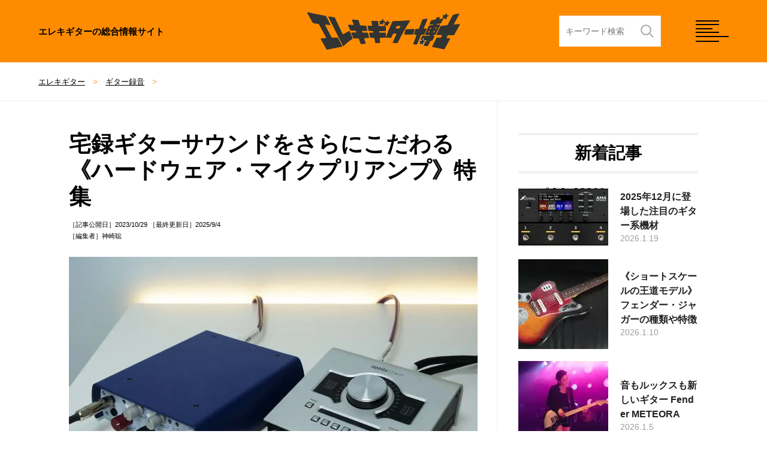

--- FILE ---
content_type: text/html; charset=UTF-8
request_url: https://guitar-hakase.com/43555/
body_size: 23251
content:
<!doctype html>
<html lang="ja">
    <head>
    <meta charset="utf-8">
    <meta name="viewport" content="width=device-width, initial-scale=1.0, maximum-scale=1.0">
    <meta http-equiv='x-dns-prefetch-control' content='on'>
        <title>  宅録ギターサウンドをさらにこだわる《ハードウェア・マイクプリアンプ》特集【エレキギター博士】</title>
    <meta name="description" content="オーディオインターフェースに内蔵され、プラグインでも多数存在することから、後回しになりやすいカテゴリの製品ではあります。しかし、実機のハードウェア製品は一度でも使うとその圧倒的な存在感を感じ取ることができます。" />
    <meta property="og:title" content="宅録ギターサウンドをさらにこだわる《ハードウェア・マイクプリアンプ》特集【エレキギター博士】" />
    <meta property="og:type" content="article" />
    <meta property="og:url" content="https://guitar-hakase.com/43555/" />
    <meta property="og:site_name" content="エレキギター博士" />
    <meta property="og:image" content="https://i0.wp.com/guitar-hakase.com/wp-content/uploads/2023/10/mic-pre0-scaled.jpg?fit=2560%2C1520&ssl=1" />
    <meta property="og:description" content="オーディオインターフェースに内蔵され、プラグインでも多数存在することから、後回しになりやすいカテゴリの製品ではあります。しかし、実機のハードウェア製品は一度でも使うとその圧倒的な存在感を感じ取ることができます。" />
    <meta name="twitter:title" content="宅録ギターサウンドをさらにこだわる《ハードウェア・マイクプリアンプ》特集" />
    <meta name="twitter:description" content="オーディオインターフェースに内蔵され、プラグインでも多数存在することから、後回しになりやすいカテゴリの製品ではあります。しかし、実機のハードウェア製品は一度でも使うとその圧倒的な存在感を感じ取ることができます。" />
    <meta name="twitter:card" content="summary_large_image" />
    <meta name="twitter:image" content="https://i0.wp.com/guitar-hakase.com/wp-content/uploads/2023/10/mic-pre0-scaled.jpg?fit=2560%2C1520&ssl=1" />
    <script src="/wp-content/themes/hakase4/fastyt.js"></script>
        <link rel="shortcut icon" href="/wp-content/themes/hakase4/img/favicon.ico" />
    <link rel="stylesheet" media="all" href="/wp-content/themes/hakase4/style.css" />
    <link rel="preconnect dns-prefetch" href="//pagead2.googlesyndication.com" crossorigin>
    <link rel="preconnect dns-prefetch" href="//googleads.g.doubleclick.net" crossorigin>
    <link rel="preconnect dns-prefetch" href="//www.googletagmanager.com" crossorigin>
    <link rel="preconnect dns-prefetch" href="//www.youtube.com" crossorigin>
    <link rel="preconnect dns-prefetch" href="//www.google.com">
    <link rel="preconnect dns-prefetch" href="//www.google-analytics.com">
    <script type="text/javascript" src="https://cdnjs.cloudflare.com/ajax/libs/jquery/3.6.0/jquery.min.js"></script>
    <script type="text/javascript" src="https://cdn.jsdelivr.net/npm/slick-carousel@1.8.1/slick/slick.min.js"></script>
    <script src="/wp-content/themes/hakase4/base.js"></script>
    <!-- Google tag (gtag.js) -->
<script async src="https://www.googletagmanager.com/gtag/js?id=UA-5096411-44"></script>
<script>
  window.dataLayer = window.dataLayer || [];
  function gtag(){dataLayer.push(arguments);}
  gtag('js', new Date());

  gtag('config', 'UA-5096411-44');
</script>
	<meta name='robots' content='max-image-preview:large' />
<link rel='dns-prefetch' href='//stats.wp.com' />
<link rel='preconnect' href='//i0.wp.com' />
<link rel='preconnect' href='//c0.wp.com' />
<link rel="alternate" title="oEmbed (JSON)" type="application/json+oembed" href="https://guitar-hakase.com/wp-json/oembed/1.0/embed?url=https%3A%2F%2Fguitar-hakase.com%2F43555%2F" />
<link rel="alternate" title="oEmbed (XML)" type="text/xml+oembed" href="https://guitar-hakase.com/wp-json/oembed/1.0/embed?url=https%3A%2F%2Fguitar-hakase.com%2F43555%2F&#038;format=xml" />
<style id='wp-img-auto-sizes-contain-inline-css' type='text/css'>
img:is([sizes=auto i],[sizes^="auto," i]){contain-intrinsic-size:3000px 1500px}
/*# sourceURL=wp-img-auto-sizes-contain-inline-css */
</style>
<link rel="https://api.w.org/" href="https://guitar-hakase.com/wp-json/" /><link rel="alternate" title="JSON" type="application/json" href="https://guitar-hakase.com/wp-json/wp/v2/posts/43555" /><link rel="canonical" href="https://guitar-hakase.com/43555/" />
	<style>img#wpstats{display:none}</style>
		    <style id='global-styles-inline-css' type='text/css'>
:root{--wp--preset--aspect-ratio--square: 1;--wp--preset--aspect-ratio--4-3: 4/3;--wp--preset--aspect-ratio--3-4: 3/4;--wp--preset--aspect-ratio--3-2: 3/2;--wp--preset--aspect-ratio--2-3: 2/3;--wp--preset--aspect-ratio--16-9: 16/9;--wp--preset--aspect-ratio--9-16: 9/16;--wp--preset--color--black: #000000;--wp--preset--color--cyan-bluish-gray: #abb8c3;--wp--preset--color--white: #ffffff;--wp--preset--color--pale-pink: #f78da7;--wp--preset--color--vivid-red: #cf2e2e;--wp--preset--color--luminous-vivid-orange: #ff6900;--wp--preset--color--luminous-vivid-amber: #fcb900;--wp--preset--color--light-green-cyan: #7bdcb5;--wp--preset--color--vivid-green-cyan: #00d084;--wp--preset--color--pale-cyan-blue: #8ed1fc;--wp--preset--color--vivid-cyan-blue: #0693e3;--wp--preset--color--vivid-purple: #9b51e0;--wp--preset--gradient--vivid-cyan-blue-to-vivid-purple: linear-gradient(135deg,rgb(6,147,227) 0%,rgb(155,81,224) 100%);--wp--preset--gradient--light-green-cyan-to-vivid-green-cyan: linear-gradient(135deg,rgb(122,220,180) 0%,rgb(0,208,130) 100%);--wp--preset--gradient--luminous-vivid-amber-to-luminous-vivid-orange: linear-gradient(135deg,rgb(252,185,0) 0%,rgb(255,105,0) 100%);--wp--preset--gradient--luminous-vivid-orange-to-vivid-red: linear-gradient(135deg,rgb(255,105,0) 0%,rgb(207,46,46) 100%);--wp--preset--gradient--very-light-gray-to-cyan-bluish-gray: linear-gradient(135deg,rgb(238,238,238) 0%,rgb(169,184,195) 100%);--wp--preset--gradient--cool-to-warm-spectrum: linear-gradient(135deg,rgb(74,234,220) 0%,rgb(151,120,209) 20%,rgb(207,42,186) 40%,rgb(238,44,130) 60%,rgb(251,105,98) 80%,rgb(254,248,76) 100%);--wp--preset--gradient--blush-light-purple: linear-gradient(135deg,rgb(255,206,236) 0%,rgb(152,150,240) 100%);--wp--preset--gradient--blush-bordeaux: linear-gradient(135deg,rgb(254,205,165) 0%,rgb(254,45,45) 50%,rgb(107,0,62) 100%);--wp--preset--gradient--luminous-dusk: linear-gradient(135deg,rgb(255,203,112) 0%,rgb(199,81,192) 50%,rgb(65,88,208) 100%);--wp--preset--gradient--pale-ocean: linear-gradient(135deg,rgb(255,245,203) 0%,rgb(182,227,212) 50%,rgb(51,167,181) 100%);--wp--preset--gradient--electric-grass: linear-gradient(135deg,rgb(202,248,128) 0%,rgb(113,206,126) 100%);--wp--preset--gradient--midnight: linear-gradient(135deg,rgb(2,3,129) 0%,rgb(40,116,252) 100%);--wp--preset--font-size--small: 13px;--wp--preset--font-size--medium: 20px;--wp--preset--font-size--large: 36px;--wp--preset--font-size--x-large: 42px;--wp--preset--spacing--20: 0.44rem;--wp--preset--spacing--30: 0.67rem;--wp--preset--spacing--40: 1rem;--wp--preset--spacing--50: 1.5rem;--wp--preset--spacing--60: 2.25rem;--wp--preset--spacing--70: 3.38rem;--wp--preset--spacing--80: 5.06rem;--wp--preset--shadow--natural: 6px 6px 9px rgba(0, 0, 0, 0.2);--wp--preset--shadow--deep: 12px 12px 50px rgba(0, 0, 0, 0.4);--wp--preset--shadow--sharp: 6px 6px 0px rgba(0, 0, 0, 0.2);--wp--preset--shadow--outlined: 6px 6px 0px -3px rgb(255, 255, 255), 6px 6px rgb(0, 0, 0);--wp--preset--shadow--crisp: 6px 6px 0px rgb(0, 0, 0);}:where(.is-layout-flex){gap: 0.5em;}:where(.is-layout-grid){gap: 0.5em;}body .is-layout-flex{display: flex;}.is-layout-flex{flex-wrap: wrap;align-items: center;}.is-layout-flex > :is(*, div){margin: 0;}body .is-layout-grid{display: grid;}.is-layout-grid > :is(*, div){margin: 0;}:where(.wp-block-columns.is-layout-flex){gap: 2em;}:where(.wp-block-columns.is-layout-grid){gap: 2em;}:where(.wp-block-post-template.is-layout-flex){gap: 1.25em;}:where(.wp-block-post-template.is-layout-grid){gap: 1.25em;}.has-black-color{color: var(--wp--preset--color--black) !important;}.has-cyan-bluish-gray-color{color: var(--wp--preset--color--cyan-bluish-gray) !important;}.has-white-color{color: var(--wp--preset--color--white) !important;}.has-pale-pink-color{color: var(--wp--preset--color--pale-pink) !important;}.has-vivid-red-color{color: var(--wp--preset--color--vivid-red) !important;}.has-luminous-vivid-orange-color{color: var(--wp--preset--color--luminous-vivid-orange) !important;}.has-luminous-vivid-amber-color{color: var(--wp--preset--color--luminous-vivid-amber) !important;}.has-light-green-cyan-color{color: var(--wp--preset--color--light-green-cyan) !important;}.has-vivid-green-cyan-color{color: var(--wp--preset--color--vivid-green-cyan) !important;}.has-pale-cyan-blue-color{color: var(--wp--preset--color--pale-cyan-blue) !important;}.has-vivid-cyan-blue-color{color: var(--wp--preset--color--vivid-cyan-blue) !important;}.has-vivid-purple-color{color: var(--wp--preset--color--vivid-purple) !important;}.has-black-background-color{background-color: var(--wp--preset--color--black) !important;}.has-cyan-bluish-gray-background-color{background-color: var(--wp--preset--color--cyan-bluish-gray) !important;}.has-white-background-color{background-color: var(--wp--preset--color--white) !important;}.has-pale-pink-background-color{background-color: var(--wp--preset--color--pale-pink) !important;}.has-vivid-red-background-color{background-color: var(--wp--preset--color--vivid-red) !important;}.has-luminous-vivid-orange-background-color{background-color: var(--wp--preset--color--luminous-vivid-orange) !important;}.has-luminous-vivid-amber-background-color{background-color: var(--wp--preset--color--luminous-vivid-amber) !important;}.has-light-green-cyan-background-color{background-color: var(--wp--preset--color--light-green-cyan) !important;}.has-vivid-green-cyan-background-color{background-color: var(--wp--preset--color--vivid-green-cyan) !important;}.has-pale-cyan-blue-background-color{background-color: var(--wp--preset--color--pale-cyan-blue) !important;}.has-vivid-cyan-blue-background-color{background-color: var(--wp--preset--color--vivid-cyan-blue) !important;}.has-vivid-purple-background-color{background-color: var(--wp--preset--color--vivid-purple) !important;}.has-black-border-color{border-color: var(--wp--preset--color--black) !important;}.has-cyan-bluish-gray-border-color{border-color: var(--wp--preset--color--cyan-bluish-gray) !important;}.has-white-border-color{border-color: var(--wp--preset--color--white) !important;}.has-pale-pink-border-color{border-color: var(--wp--preset--color--pale-pink) !important;}.has-vivid-red-border-color{border-color: var(--wp--preset--color--vivid-red) !important;}.has-luminous-vivid-orange-border-color{border-color: var(--wp--preset--color--luminous-vivid-orange) !important;}.has-luminous-vivid-amber-border-color{border-color: var(--wp--preset--color--luminous-vivid-amber) !important;}.has-light-green-cyan-border-color{border-color: var(--wp--preset--color--light-green-cyan) !important;}.has-vivid-green-cyan-border-color{border-color: var(--wp--preset--color--vivid-green-cyan) !important;}.has-pale-cyan-blue-border-color{border-color: var(--wp--preset--color--pale-cyan-blue) !important;}.has-vivid-cyan-blue-border-color{border-color: var(--wp--preset--color--vivid-cyan-blue) !important;}.has-vivid-purple-border-color{border-color: var(--wp--preset--color--vivid-purple) !important;}.has-vivid-cyan-blue-to-vivid-purple-gradient-background{background: var(--wp--preset--gradient--vivid-cyan-blue-to-vivid-purple) !important;}.has-light-green-cyan-to-vivid-green-cyan-gradient-background{background: var(--wp--preset--gradient--light-green-cyan-to-vivid-green-cyan) !important;}.has-luminous-vivid-amber-to-luminous-vivid-orange-gradient-background{background: var(--wp--preset--gradient--luminous-vivid-amber-to-luminous-vivid-orange) !important;}.has-luminous-vivid-orange-to-vivid-red-gradient-background{background: var(--wp--preset--gradient--luminous-vivid-orange-to-vivid-red) !important;}.has-very-light-gray-to-cyan-bluish-gray-gradient-background{background: var(--wp--preset--gradient--very-light-gray-to-cyan-bluish-gray) !important;}.has-cool-to-warm-spectrum-gradient-background{background: var(--wp--preset--gradient--cool-to-warm-spectrum) !important;}.has-blush-light-purple-gradient-background{background: var(--wp--preset--gradient--blush-light-purple) !important;}.has-blush-bordeaux-gradient-background{background: var(--wp--preset--gradient--blush-bordeaux) !important;}.has-luminous-dusk-gradient-background{background: var(--wp--preset--gradient--luminous-dusk) !important;}.has-pale-ocean-gradient-background{background: var(--wp--preset--gradient--pale-ocean) !important;}.has-electric-grass-gradient-background{background: var(--wp--preset--gradient--electric-grass) !important;}.has-midnight-gradient-background{background: var(--wp--preset--gradient--midnight) !important;}.has-small-font-size{font-size: var(--wp--preset--font-size--small) !important;}.has-medium-font-size{font-size: var(--wp--preset--font-size--medium) !important;}.has-large-font-size{font-size: var(--wp--preset--font-size--large) !important;}.has-x-large-font-size{font-size: var(--wp--preset--font-size--x-large) !important;}
/*# sourceURL=global-styles-inline-css */
</style>
</head>
    <body>
<header id="header" class="js-header">
    <p class="logo-txt">エレキギターの総合情報サイト</p>
    <p class="logo"><a href="https://guitar-hakase.com/"><img alt="エレキギター博士" src="/wp-content/themes/hakase4/img/logo.svg"></a></p>
    <div class="header__search pc">
        <form id="search-text-form" class="dropdown" role="search" action="https://guitar-hakase.com/" name="navbarPcForm" aria-expanded="true" aria-haspopup="true" autocomplete="off">
            <div class="header__searchForm">
                <input type="search" name="s" class="header__searchText" placeholder="キーワード検索" value="">
                <input type="submit" value="">
            </div>
        </form>
    </div>
    <div class="mems">
        <div id="nav-toggle" class="hamburger"><i></i><i></i><i></i><i></i></div>
        <span class="close"></span>
    </div>
</header>
<nav class="btns">
    <div class="header__search sp">
        <form id="search-text-form" class="dropdown" role="search" action="https://guitar-hakase.com/" name="navbarPcForm" aria-expanded="true" aria-haspopup="true" autocomplete="off">
            <div class="header__searchForm">
                <input type="search" name="s" class="header__searchText" placeholder="キーワード検索" value="">
                <input type="submit" value="">
            </div>
        </form>
    </div>
    <ul class="nvs">
    <li><a href="/beginner/"><img src="/wp-content/themes/hakase4/img/sicon_1.jpg">ギター初心者</a></li>
        <li><a href="/renshu/"><img src="/wp-content/themes/hakase4/img/sicon_2.jpg">ギター練習</a></li>
        <li><a href="/tuning/"><img src="/wp-content/themes/hakase4/img/sicon_3.jpg">チューニング</a></li>
        <li><a href="/maintenance/"><img src="/wp-content/themes/hakase4/img/sicon_4.jpg">メンテナンス</a></li>
        <li><a href="/brands/"><img src="/wp-content/themes/hakase4/img/sicon_5.jpg">ブランド一覧</a></li>
        <li><a href="/effector/"><img src="/wp-content/themes/hakase4/img/sicon_6.jpg">エフェクター</a></li>
        <li><a href="/amp/"><img src="/wp-content/themes/hakase4/img/sicon_7.jpg">アンプ</a></li>
        <li><a href="/pickups/"><img src="/wp-content/themes/hakase4/img/sicon_8.jpg">ピックアップ</a></li>
        <li><a href="/strings/"><img src="/wp-content/themes/hakase4/img/sicon_9.jpg">ギター弦</a></li>
        <li><a href="/cable/"><img src="/wp-content/themes/hakase4/img/sicon_10.jpg">ケーブル</a></li>
        <li><a href="/pick/"><img src="/wp-content/themes/hakase4/img/sicon_11.jpg">ギターピック</a></li>
        <li><a href="/ranking/"><img src="/wp-content/themes/hakase4/img/sicon_12.jpg">ギタリスト</a></li>
        <li><a href="/theory/"><img src="/wp-content/themes/hakase4/img/sicon_13.jpg">音楽理論</a></li>
        <li><a href="/recording/"><img src="/wp-content/themes/hakase4/img/sicon_14.jpg">ギター録音</a></li>
        <li><a href="/parts/"><img src="/wp-content/themes/hakase4/img/kanade_s.png">本体パーツ</a></li>
        <li><a href="/event/"><img src="/wp-content/themes/hakase4/img/kanade_s.png">イベント</a></li>
        <li><a href="/new-item/"><img src="/wp-content/themes/hakase4/img/kanade_s.png">新商品情報</a></li>
        <li><a href="/lefty/"><img src="/wp-content/themes/hakase4/img/kanade_s.png">レフティ</a></li>
        <li><a href="/order-made/"><img src="/wp-content/themes/hakase4/img/kanade_s.png">オーダーメイド</a></li>
        <li><a href="/music/"><img src="/wp-content/themes/hakase4/img/kanade_s.png">音楽紹介</a></li>
    </ul>
    <div class="snv">
        <figure class="logo2">
            <img src="/wp-content/themes/hakase4/img/logo2.webp" alt="エレキギター博士：ギター博士と六弦かなで" width="634" height="225" />
            <figcaption><a href="/rokugen-kanade/">六弦かなでとは？</a><a href="/about/">ギター博士とは？</a></figcaption>
        </figure>
        <p>「エレキギター博士」はこれからエレキギターを始めるギター初心者向け入門講座から、エレキギターの種類やシールド・ピックアップ・ギターアンプ・エフェクターなどのギター周辺機器について、またギターの練習方法やコード理論など、エレキギターに関する様々なことを知ることができる総合エレキギターサイト。<br>初心者にはわかりやすく、中級者が見ても楽しめるように工夫しています。<br>エレキギターのコトを楽しく知っていこう！</p>
        <figure class="line-btn">
            <a href="https://store.line.me/stickershop/product/1104406/ja"><img alt="ギター博士と六弦かなでのLINE Stamp" src="/wp-content/themes/hakase4/img/line-btn.webp"></a>
        </figure>
        <dl>
            <dt>Follow Us</dt>
            <dd><ul>
                <li><a href="https://twitter.com/E_Guitar_Hakase" target="_blank"><img src="/wp-content/themes/hakase4/img/icon-twitter.svg"><span>Twitter</span></a></li>
                <li><a href="https://www.facebook.com/guitarhakase.net/" target="_blank"><img src="/wp-content/themes/hakase4/img/icon-facebook.svg"><span>Facebook</span></a></li>
                <li><a href="https://www.instagram.com/guitar_hakase/" target="_blank"><img src="/wp-content/themes/hakase4/img/icon-instagram.svg"><span>Instagram</span></a></li>
                <li><a href="https://www.youtube.com/@guitar_hakase" target="_blank"><img src="/wp-content/themes/hakase4/img/icon-youtube.svg"><span>Youtube</span></a></li>
                <li><a href="https://note.com/guitar_hakase/" target="_blank"><img src="/wp-content/themes/hakase4/img/icon-note.svg"><span>Note</span></a></li>
                <li><a href="https://guitarhakase.base.shop/" target="_blank"><img src="/wp-content/themes/hakase4/img/icon-tabes.svg"><span>Store</span></a></li>
                <li><a href="https://store.line.me/stickershop/product/1104406/ja" target="_blank"><img src="/wp-content/themes/hakase4/img/icon-linestump.svg"><span>LINE Stamp</span></a></li>
                <li><a href="https://www.tiktok.com/@guitar_hakase" target="_blank"><img src="/wp-content/themes/hakase4/img/icon-tiktok.svg"><span>TikTok</span></a></li>
            </ul></dd>
        </dl>
    </div>
</nav>    <nav class="bread_crumb item-bread_crumb">
    <ul class="breadcrumbs">
        <li><a href="https://guitar-hakase.com">エレキギター</a></li>
        <li><a href="https://guitar-hakase.com/recording/">ギター録音</a></li><li></li>
    </ul>
</nav>
<div class="drawer-overlay">
    <div class="container">
        <div class="posts">
            <h1 class="h1_large">宅録ギターサウンドをさらにこだわる《ハードウェア・マイクプリアンプ》特集</h1>
            <span class="h1_span">［記事公開日］2023/10/29 ［最終更新日］2025/9/4<br />［編集者］神崎聡</span>
            <div class="panel-body">
                <div class="row">
                    <div class="col-lg-12 col-md-12 col-sm-12 col-xs-12">
                        <div class="kiji">
                            <p><img data-recalc-dims="1" fetchpriority="high" decoding="async" class="mainimage" src="https://i0.wp.com/guitar-hakase.com/wp-content/uploads/2023/10/mic-pre1.jpg?resize=1200%2C718&#038;ssl=1" alt="ハードウェア・マイクプリアンプ" width="1200" height="718" /></p>
<p>ボーカルやアコースティックギターなどのマイク録音を行う際に、サウンドのクオリティを決定づける第一の要素はまずマイクそのもの、そして第二の要素がプリアンプです。<br />
マイクプリアンプはオーディオインターフェースに付随しているため、通常あまり意識する必要のない要素ですが、一段上のレコーディング環境を整えようと考えたときにはぜひ外部に専用機の導入を考えたいもの。今回はそのようなマイクプリアンプの世界を掘り下げてみましょう。</p>
<p><iframe title="マイクプリアンプで宅録ギターサウンドをさらにこだわる！オーディオインターフェイス内蔵・プラグイン・ハードウェア3種類のマイクプリを比較してみた！" width="500" height="281" src="https://www.youtube.com/embed/fv5n0nOPb2g?feature=oembed" frameborder="0" allow="accelerometer; autoplay; clipboard-write; encrypted-media; gyroscope; picture-in-picture; web-share" referrerpolicy="strict-origin-when-cross-origin" allowfullscreen></iframe><br />
<span class="cap">マイクプリアンプで宅録ギターサウンドをさらにこだわる！オーディオインターフェイス内蔵・プラグイン・ハードウェア3種類のマイクプリを比較してみた！ &#8211; ギター博士</span></p>
<p><div class="mt40 mb30 center">
<script async src="https://pagead2.googlesyndication.com/pagead/js/adsbygoogle.js?client=ca-pub-3627244837254971" crossorigin="anonymous"></script>
<!-- レスポンシブ - ギター博士 -->
<ins class="adsbygoogle ad-mobile-height"
     style="display:block"
     data-ad-client="ca-pub-3627244837254971"
     data-ad-slot="8377125965"
     data-ad-format="auto"></ins>
</div>
<script>
     (adsbygoogle = window.adsbygoogle || []).push({});
</script></p>
<h2>マイクプリアンプとは</h2>
<p>マイクからPCなどへのレコーディングの経路にはオーディオインターフェースを挟むのが普通です。オーディオインターフェースは以下のような機能を経由し、PCに信号を送り出します。</p>
<ul>
<li>1. ソースがコンデンサーマイクの場合は電源を供給</li>
<li>2. マイク、ラインから入ってきた信号を増幅して送り出す</li>
<li>3. デジタル信号に変換</li>
</ul>
<p>このうち1、2を担うのがマイクプリアンプです。マイクプリアンプは通常オーディオインターフェースに内蔵されているため、知らずに普通に録音するだけでもそれを利用していることになります。そのため、販売の際にマイクプリのクオリティを宣伝文句にしているオーディオインターフェースは多く、一般的には高額なモデルであればあるほど強力なプリアンプを搭載しています。</p>
<aside class="b-set"><div class="alignleft"><img decoding="async" src="https://i0.wp.com/guitar-hakase.com/wp-content/uploads/2023/01/guitar-oi.jpg?fit=320%2C197&#038;ssl=1" width="200" height="" alt="ギタリストが手に入れたいオーディオインターフェイス9選" /></div><div class="b-set-right"><p>関連記事：<br><b><a class="amazon_point" href="https://guitar-hakase.com/1456/">ギタリストが手に入れたいオーディオインターフェイス9選</a></b></p></div></aside>
<h3>現代におけるマイクプリ</h3>
<p><img data-recalc-dims="1" decoding="async" src="https://i0.wp.com/guitar-hakase.com/wp-content/uploads/2023/10/mic-pre11.jpg?resize=1920%2C1280&#038;ssl=1" alt="チャンネル・ストリップ" width="1920" height="1280" /></p>
<p>かつて、レコーディングはマイクを大型のミキシングコンソールにつなぎ、そのミキサーに搭載されているプリアンプをそのまま使用していました。</p>
<h4>&#8220;音を変質させる&#8221;というもう一つの効果</h4>
<p>マイクプリアンプはプリアンプという名の通り音量の増幅がメインの仕事ですが、大型コンソールに搭載されるマイクプリは複数の部品がアナログの回路で組み上げられていることから、通すだけで音質の変化がどうしても起きてしまいます。この音の変化こそが音楽的に好ましいとされ、本来の目的である音量の増幅に加えて、&#8221;音を変質させる&#8221;というもう一つの効果が重要視されるようになっていきました。</p>
<p>有名なNeve1073は大型ミキサーに内蔵されているものを抜き出して使われだした、という逸話がありますが、この話からは当時のマイクプリアンプという機材の立ち位置がよく見えてきます。オーディオ機器の設計者はいかに音の良いプリアンプを作るかに心血を注ぎ、そんな中で数々の銘機が登場していきました。</p>
<h3>音質を変えるための”エフェクター”</h4>
<p>レコーディングの環境がデジタルに移り変わっていくに連れて、アナログのマイクプリやそれを模倣したプラグインは、デジタルにない「アナログっぽいサウンド」を期待されるようになり、現在では音質を変えるための”エフェクター”としての存在を兼ねています。特にプラグイン製品では直接録音時に関与しないため、ほぼエフェクターとみなされている傾向が強く、膨大な製品が生み出されるようになった一つの理由でもあります。</p>
<p>反面、実機のハードウェアについては、実際にアンプとして録音時に利用するため、レコーディングの際の音量増幅という本来の目的も変わらず重要視されており、オーディオインターフェースに付属するプリアンプに比べると、ゲイン量も非常に高いレベルまで期待できます。</p>
<h3>マイクプリアンプの効果</h3>
<p><img data-recalc-dims="1" loading="lazy" decoding="async" src="https://i0.wp.com/guitar-hakase.com/wp-content/uploads/2023/10/mic-pre3.jpg?resize=1500%2C844&#038;ssl=1" alt="マイクプリアンプの繋ぎ方" width="1500" height="844" /> <span class="cap">宅録でマイクプリアンプを使用する際の接続例</span></p>
<h4>音を太く・温かみのあるものに</h4>
<p>ハードウェアのマイクプリは回路がアナログであり、ギターアンプのように真空管を搭載するようなモデルも存在します。デジタルに依るところの非常に多い昨今のレコーディング環境において、このフルアナログのもつ存在感やハイファイ過ぎないサウンドは「温かみがある」と形容される事が多く、アナログならではの魅力として重宝されます。<br />
またアナログでは「サチュレーション」と呼ばれるデジタルクリップと無縁な飽和感のある歪みを生み出すことができ、これは中低域を増強させ、音を太くさせるための手段として有効に使われます。</p>
<h4>あらゆる楽器に</h4>
<p>ボーカルのような存在感を出したいソースを太くして前へ押し出す、ドラムにサチュレーションを掛けることでどっしりとしたパワフルなサウンドを構築する、ベースの音をしっかりとさせ、なめらかなサウンドで録音するなど、使用法は無数に存在します。ボーカルやベースなどは録音の段階でハードウェアのマイクプリを挟み、しっかりとしたサウンドで収録しておくと、その後でいくら試行錯誤するよりも段違いに効果的です。</p>
<div class="chatlog c_l ct1">
<div class="hakase">
<div class="icon1"><img loading="lazy" decoding="async" width="200" height="200" class="size-full wp-image-3668" alt="ギター博士" src="/wp-content/themes/hakase/images/hakase200.gif"></div>
<h4>ギター博士から一言</h4>
<p>ワシ的には、サウンドに対するマイクプリの影響って結構あるのかなと感じました！<br />
こうなんというか質感の違いと言いますか、、、<br />
例えば、ざらっとした印象だったり、少し膜が晴れる様な印象だったり、音に重さというか、何かより質量を感じさせるような印象だったり、、、<br />
ギターのサウンド自体を「壁」に例えると、その壁の表面の質感が、ザラザラなのか、、、サラサラなのか、、、ツルサラなのか、、、ゆるふわなのか、、、<br />
録音環境を整えていく上では、避けては通れなくなって来る機材だとも思うんですよね。<br />
あーやば、、、これワシ沼ってしまうかもしれませんわ！</p>
</div>
</div>
<div class="caution">
<h4>チャンネル・ストリップとは</h4>
<p class="alignleft"><img loading="lazy" decoding="async" src="https://m.media-amazon.com/images/I/51S3akb80BL._AC_SL500_.jpg" width="302" height="500" alt="チャンネル・ストリップ"> <span class="cap">WAVES Magma Tube Channel Strip</span></p>
<p>大型コンソールを構成する多数のチャンネルを一つずつチェックしていくと、マイクプリ、EQ、さらに場合によってはコンプレッサーやフィルターなどが一体化した構造を持っていることがわかります。<br />
この一つのチャンネルをそのまま取り出したものをチャンネル・ストリップと呼び、音量の増幅を主目的とするマイクプリアンプ単体機とは区別されます。</p>
<p>チャンネルストリップは複数のエフェクトを合体させたような構造であることから、マイクプリ単体の製品に比べると積極的にサウンドを作り込むことができ、各トラックの方向性をそれ一つで決めることができるほど追い込むこともできます。<br />
EQは通常ダイヤル式の3バンド程度のものが一般的で、掛かり方が通常のデジタルEQに比べて大掛かりかつわかりやすく、コンプレッサーについても細かなセッティングができない分、美味しいところにピンポイントで掛かるように作られていることがほとんどです。</p>
<p>このように本来マイクプリアンプはチャンネルストリップを構成する一つの要素ですが、マイクプリ単体機であってもEQ程度は装備している場合が多く、またマイクプリという製品カテゴリにチャンネルストリップが含まれることも多々あります。<br />
購入を考える際にはどちらが現在自分に必要で、どのような効果が得たいのかよく考えて選びましょう。
</p></div>
<h3>名機と呼ばれたモデル</h3>
<h4>Neve 1073、1081</h4>
<p><img loading="lazy" decoding="async" src="https://m.media-amazon.com/images/I/61b4kS3xr-L._AC_SL1000_.jpg" width="1000" height="168" alt="NEVE 1073SPX"><br />
<span class="cap">NEVE 1073SPX</span></p>
<p>1961年、Rupert Neve氏によって設立されたNeve社。中でも有名な<b>1073</b>プリアンプは、そもそもWessex社などのコンソールに埋め込むためのモジュールとして製造されていたモデルで、のちにミキサーから取り外されて単体で使われ出し、人気を博すこととなりました。<br />
入出力レベルと2バンドEQのみのシンプルなプリアンプで、そのなめらかかつ太く温かみのある音は世界中で愛されることとなり、歴史上でも数多くのヒット曲に使われています。Neve1073はマイクプリアンプのひとつのスタンダードとなり、”Neve系”というカテゴリを生み出すまでに至っています。</p>
<p><b>1081</b>はNeveのモジュラーコンソールに装備するために製造されたモデルで、マイクプリに独立したEQセクションが一体化しています。1073に比べ太い低音が特徴で、こちらも数多くの楽曲に使われてきました。</p>
<h4>SSL 4000</h4>
<p><img loading="lazy" decoding="async" src="https://m.media-amazon.com/images/I/51ibDIQazbL._AC_SL1000_.jpg" width="1000" height="105" alt="SSL Revival 4000"><br />
<span class="cap">SSL Revival 4000 Signature Analogue Channel Strip</span></p>
<p>イギリスの音響メーカーとして名を馳せるSolid State Logic(SSL)。1980代に登場したSSL4000シリーズの中でも4000Eというモデルは代表的な機種として知られ、高品位なマイクプリアンプを搭載するチャンネルストリップとして現在でも大変な人気を誇ります。Neveに比べるとハイファイな音になりやすく、美しい高域が特徴ですが、中域に寄せたまろやかな音も魅力的です。</p>
<p>プリアンプに併設されたEQとコンプレッサーも自由度の高い設定が可能で、また製造時期によってLowコントロール部のつまみの色が違い、それによって微妙に音が異なるなど、マニア心をくすぐる仕様も相まって現在でも人気が高く、また使いやすさとバリエーションの多さからか、デジタルモデリングされたプラグインも屈指の数に上ります。</p>
<p class="gaibu2"><a class="supernice" href="https://dtm-hakase.com/software/amp-effector/6190/">UAD SSL 4000 E Channel Strip</a> &#8211; Supernice!DTM機材</p>
<h4>API 512C</h4>
<p><img data-recalc-dims="1" loading="lazy" decoding="async" src="https://i0.wp.com/guitar-hakase.com/wp-content/uploads/2025/09/api_512c.jpg?resize=320%2C320&#038;ssl=1" alt="API 512C" width="320" height="320" class="alignleft" /></p>
<p>イギリスの発祥であるNeve、SSLに対してアメリカの巨頭としてよく知られているAPI（Automated Processes Incorporated）は、現在では当たり前となっているオートメーションやコンソールのコンピュータ化を、初めて製品に盛り込んだメーカーであり、レコーディング機器の歴史を語るにおいて外せない存在です。</p>
<p>マイクプリアンプとして真っ先に名が挙がる512Cは、原音をあまり変えない自然なサウンドでありながらも、アメリカ的な乾いた明るさが印象的なモデル。現在でも後継機が登場しており、プラグインとしてデジタル化された製品も数多く存在します。</p>
<div class="caution">
<h4>API500フォーマットについて</h4>
<p><img data-recalc-dims="1" loading="lazy" decoding="async" src="https://i0.wp.com/guitar-hakase.com/wp-content/uploads/2025/09/api-512c_m.png?resize=320%2C320&#038;ssl=1" alt="API500フォーマット" width="320" height="320" class="alignleft" /></p>
<p>APIはエフェクトを一つのモジュールとして小型の筐体に収め、それを連結して使う「ランチボックス」と呼ばれるスタイルを提唱したメーカーとしても知られています。<br />
ランチボックス・スタイルの製品はAPI500シリーズと総称され、規格が統一されていることから、メーカーの垣根もなく自由に製品を組み合わせてオリジナルの構成で使用できます。</p>
<p>API512Cは500シリーズの規格が登場する以前の製品ですが、その先祖と言って差し支えないでしょう。
</p></div>
<h2>インターフェース内臓のプリアンプとプラグイン</h2>
<p><img data-recalc-dims="1" loading="lazy" decoding="async" src="https://i0.wp.com/guitar-hakase.com/wp-content/uploads/2023/10/mic-pre6.jpg?resize=1200%2C732&#038;ssl=1" alt="" width="1200" height="732" /> <span class="cap">Universal Audio Apollo Twin<br />
高品位なマイクプリアンプが内蔵されているオーディオインターフェイスも存在する</span></p>
<p>はじめに述べた通り、マイクプリはオーディオインターフェースに内蔵されています。内蔵のものが低クオリティかと言われるとそういうわけではなく、各社しのぎを削り高品質なマイクプリを開発、搭載しています。<br />
Neveの血を引くFocusrite、現在もその名が続くSSL、高品質なインターフェースを次々送り出すハイエンドメーカーのRMEやAPOGEEなど、インターフェースとしての完成度はもちろん、内蔵マイクプリに関しても定評があります。</p>
<p>とはいえ、単体機に比べると、稼げるゲイン量は落ちるものが多く、余裕のあるヘッドルームやフルアナログの質感などにおいてもやはり一歩を譲るのは事実。マイクプリ単体で高品質なものが多く市場に出回っているのは、そのような内臓プリアンプでは物足りないと感じる層がそれだけ多いということを指し示しています。</p>
<h3>エフェクト・プラグインとしてのマイクプリ</h3>
<p>エフェクトプラグインとして往年の銘機を再現したものは数多く、こちらは純然たる”エフェクト”という体で、トラックにインサートして後掛けできるのがポイントです。マイクプリ単体よりもチャンネルストリップのシミュレートをした製品が遥かに多いのが特徴ですが、これもエフェクト的利用がしやすいからという理由からでしょう。</p>
<p>プラグインではプリアンプ部はあくまで質感のシミュレートやサチュレーションを得るために利用し、EQ、コンプレッサーなどで音を追い込むという使い方となります。どの製品を取ってみてもシミュレートの精度はかなり高く、トラックごとにいくらでも挿して使えるのはプラグインならではの最大の強みです。<br />
反面、アナログ回路を用いた実機には、音の存在感という点で及びません。</p>
<div class="caution">
<h4>DSP内臓のオーディオインターフェース</h4>
<p>プラグインにはオーディオインターフェースに内蔵されたDSPを用いて作動させるものがあります。<br />
PCのパワーに依存する必要がなく、高い演算能力を利用した高機能な動作が可能なのが特徴で、PCベースのプラグインに比べて数段上のクオリティを持ちます。インターフェースそのものがエフェクターとなることから、内蔵プリアンプにそのプラグインを挿してそのまま掛け録りすることで、例えばNeveやSSLの銘機をバーチャルで経由させるといった魅力的な手法を取ることができます。</p>
<p>有名なUAD（Universal Audio）をはじめ、Antelope Audioの製品なども同じ機構をもちますが、内蔵DSPの分が価格に転嫁されるため、高価格になりやすいのが難点です。
</p></div>
<h3>名機をプラグインで再現したモデル</h3>
<h4>UAD 1073 / 1084</h4>
<p><img data-recalc-dims="1" loading="lazy" decoding="async" src="https://i0.wp.com/guitar-hakase.com/wp-content/uploads/2023/10/mic-pre5.jpg?resize=1200%2C694&#038;ssl=1" alt="" width="1200" height="694" /> <span class="cap">Universal Audio UAD Neve 1073</span></p>
<p>老舗として知られる、Universal Audio(UAD)のNeveプリアンプ再現プラグイン。Neveを代表する銘機1073はシミュレートされたプラグインの数も非常に多いですが、Neve系のプラグインとしてまず外せないのがこのUAD 1073です。数多いNeveのプラグインの中でも決定版と目されており、アナログ的な太さや倍音の豊かさなど、他の追随を許さないクオリティを誇ります。<br />
音の存在感をそのまま持ち上げる役割を果たすので、様々な楽器に合う中でも特にドラムやボーカルなどに相性が良く、大変使い勝手の良いプラグインとなっています。1084はより柔軟なEQセクションを持っており、発売当初は1073の上位機種とみなされていたモデル。いずれも実機を非常に精密に再現しています。</p>
<p>UADのプラグインは専用のオーディオインターフェースを使う必要があり、そのどれもがかなり高価であるため、導入にハードルの高さをどうしても感じますが、全プラグインがハイクオリティなため、予算が許すならばぜひ使ってみたい製品です。</p>
<p class="gaibu2"><a rel="nofollow" href="https://www.uaudio.jp/uad-plugins/channel-strips/neve-1073-collection.html">Neve 1073 Preamp &#038; EQ</a> &#8211; Universal Audio</p>
<h4>Brainworx bx_console Focusrite SC</h4>
<p><img data-recalc-dims="1" loading="lazy" decoding="async" src="https://i0.wp.com/guitar-hakase.com/wp-content/uploads/2023/10/mic-pre7.jpg?resize=1000%2C698&#038;ssl=1" alt="Focusrite SC" width="1000" height="698" /></p>
<p>現在ではオーディオインターフェースScarlettシリーズなどで有名なFocusrite。もともとビートルズのプロデューサーとして有名なGeorge MartinとNeve創業者であるRupert Neveが、ロンドンのAir StudiosのためにカスタムのNeveコンソールを開発するために1985年に設立したメーカーです。<br />
このBrainworxのプラグインは、そのFocusrite誕生のきっかけとなった”ISA-110”を再現したモデルとなっており、70年代に人気を博した1073のようなヴィンテージ機器に比べるとより現代に近い製品をもとにしている分、パンチの効いた分厚いモダンな音が特徴です。</p>
<p>プリアンプ単体ではなく、チャンネルストリップそのものを模しているため、正確なEQや綿密に設定できるフィルターなど、プラグイン単体だけで非常にアクティブに音を作っていくことができ、一つあると重宝すること間違いありません。アナログ的なサチュレーションを追加するTHD、コンソールのチャンネルを擬似的に変化させるTMTなど、特徴的なコントロールも備えています。</p>
<p class="gaibu2"><a rel="nofollow" href="https://www.plugin-alliance.com/en/products/bx_console_focusrite_sc.html">Brainworx bx_console Focusrite SC</a> &#8211; Plugin Alliance</p>
<h4>WAVES SSL E-Channel</h4>
<p><img data-recalc-dims="1" decoding="async" src="https://i0.wp.com/guitar-hakase.com/wp-content/uploads/2023/10/mic-pre8.png?w=300&#038;ssl=1" alt="SSL E-Channel"  class="alignleft" /></p>
<p>SSLの代表モデルSSL4000Eに搭載されたチャンネルストリップを再現したプラグイン。<br />
WavesがSSLの正式なライセンスを受け、1年以上をかけて共同開発した製品で、そのクオリティは折り紙付き。SSLの特徴でもあるきらめく高域、パンチのあるサウンドはもちろんのこと、自由度の高いルーティングとそれに伴う音質の微細な変化や特徴も大変良く掴んでいます。</p>
<p>さらにオリジナル機器の特徴と、現代的なクリアさのどちらを優先するかを選べる”Analog”コントロールの搭載、グラミー賞受賞エンジニアChris Lord-Argeによるプリセットを収録するなど、プラグインならではの強みもしっかり持っています。定番どころであるWaves製品であり、値段も手頃なところから、チャンネルストリップのプラグインを使ったことがない人にもおすすめです。</p>
<p class="gaibu2"><a class="supernice" href="https://dtm-hakase.com/software/amp-effector/comp/1934/">WAVES SSL 4000 Collection</a> &#8211; Supernice!DTM機材</p>
<h4>WAVES Kramer HLS Channel</h4>
<p><img data-recalc-dims="1" decoding="async" src="https://i0.wp.com/guitar-hakase.com/wp-content/uploads/2023/10/mic-pre9.png?w=300&#038;ssl=1" alt="WAVES Kramer HLS Channel"  class="alignleft" /></p>
<p>Eddie Kramer氏が監修に携わるWaves定番の”Kramerシリーズ”からは多彩なプラグインが多くリリースされていますが、これはロンドンのオリンピック・スタジオに存在するHeliosのミキシングコンソールを再現したもの。<br />
NeveやSSLに比べると珍しいプラグインですが、Heliosの製品は70年代を通してロックミュージシャンのレコーディングに多く使用されたとして有名で、使用アーティストにはレッド・ツェッペリンやローリング・ストーンズ、ピンク・フロイドなど、錚々たる名前が並びます。</p>
<p>左側にEQ，右側にプリアンプとそれぞれコントロールが分かれており、プリアンプ部は通すだけで、野太くアナログ感あふれるサチュレーションを得ることができます。まさに70年代のロックナンバーで聞けるサウンドをイメージするとわかりやすいでしょう。<br />
併設されたEQは少し使用感に癖があり、少し慣れと研究が必要ですが、使いこなすことができれば、こちらもガッツのあるサウンドを享受でき、楽曲のジャンルによっては非常に大きな武器となりそうなプラグインです。</p>
<p class="gaibu2"><a rel="nofollow" href="https://wavesjapan.jp/plugins/kramer-hls-channel">WAVES Kramer HLS Channel</a> &#8211; Waves Audio | Japan</p>
<h4>SoundToys Radiator</h4>
<p><img data-recalc-dims="1" loading="lazy" decoding="async" src="https://i0.wp.com/guitar-hakase.com/wp-content/uploads/2023/10/mic-pre10.png?resize=800%2C210&#038;ssl=1" alt="SoundToys Radiator" width="800" height="210" /></p>
<p>60年代にアメリカで幅広く使われた「Altec 1567A」というミキサーを再現したプラグイン。60年代を通してモータウンのレコーディングなどに使用され、ヴィンテージ機器としては昨今著名になってきたモデルです。元来はミキサーがメインで、プリアンプは付属品といった扱いでしたが、現在ではその真空管利用のプリアンプ部が魅力的ということで使われるようになりました。</p>
<p>プラグインでは実機に存在したミキサー部を除くパラメータが並んでいますが、ベースとトレブル、入出力とMIXがあるだけと非常にシンプルです。インプットを上げていくことで大変気持ちの良いサチュレーションが得られ、音像をぐっと前へ寄せることができます。ドラムやボーカルなどに使うと効果抜群でしょう。<br />
また、プラグインならではの機能としてNOISY-CLEAN、MIC-LINEという2種のスイッチが搭載されており、それぞれ、サーキットノイズの有無、変化させる周波数帯域の変更を行うことができます。</p>
<p class="gaibu2"><a rel="nofollow" href="https://www.soundtoys.com/product/radiator/">Radiator</a> &#8211; SoundToys</p>
<h2>名機のサウンドを再現した現行ハードウェア・モデル</h2>
<p>ここからはハードウェアの単体機を紹介。マイクプリ単体のみならずチャンネルストリップも含まれます。ハードウェアのマイクプリは圧倒的な音の存在感、クオリティという点で、インターフェース内蔵のものやプラグインをはるかに凌駕しており、特に10万円を超える機器になるとその差は顕著となります。</p>
<h3>Golden Age Project Pre-73mk3</h3>
<p><img decoding="async" src="https://m.media-amazon.com/images/I/71ojxjBe18L._AC_SL1200_.jpg" alt="Pre-73mk3" width="1200" /></p>
<p>Neveのコンソールを再現したモデルとして、低価格帯での製品を多くリリースするGolden Age Project。このPre-73mk3はハーフラックサイズのなかにプリアンプとしての十分な機能を詰め込んだ中位機種。下に列挙する他社の上位モデルにはさすがに及ばないものの、どっしりとした中低域、なめらかな高域、柔らかい質感など、アナログ機材ならではの魅力を存分に感じ取ることができます。<br />
Pre-73mk3にはボーカルなどに自然なエアー感を付与できる高域用のAIRバンドEQスイッチ、ハイパスフィルタースイッチが装備されていますが、その2つのスイッチを省いた下位機種のPre-73Jrや、トランスを二種搭載した上位機種のPre-73DLXなどもリリースされています。</p>
<p class="gaibu2">Pre-73mk3を&#8230;<br />
<span class="icon_amazon">A</span><a href="https://amzn.to/3Mm1p25" target="_blank" rel="nofollow noopener">Amazonで探す</a> <span class="icon_rakuten">R</span><a href="https://hb.afl.rakuten.co.jp/hgc/08b1948f.2188b7c6.08b19490.345bcbbf/?pc=https%3A%2F%2Fsearch.rakuten.co.jp%2Fsearch%2Fmall%2FGolden%2BAge%2BProject%2BPre-73mk3%2F&#038;link_type=text&#038;ut=eyJwYWdlIjoidXJsIiwidHlwZSI6InRleHQiLCJjb2wiOjF9" target="_blank" rel="nofollow noopener">楽天で探す</a> <span class="icon_yahoo">Y</span><a rel="nofollow noopener" target="_blank" href="https://ck.jp.ap.valuecommerce.com/servlet/referral?sid=3600267&#038;pid=887183648&#038;vc_url=https%3A%2F%2Fshopping.yahoo.co.jp%2Fsearch%3Ffirst%3D1%26tab_ex%3Dcommerce%26fr%3Dshp-prop%26mcr%3D88af40e8270f2cffb412e4cde57cbd11%26ts%3D1698568228%26sretry%3D1%26p%3DGolden%2520Age%2520Project%2520Pre-73mk3%26sc_i%3Dshp_pc_top_searchBox%26area%3D28">Yahoo!ショッピングで探す</a></p>
<h3>Rupert Neve Designs Portico シリーズ</h3>
<p><img data-recalc-dims="1" loading="lazy" decoding="async" src="https://i0.wp.com/guitar-hakase.com/wp-content/uploads/2023/10/mic-pre2.jpg?resize=1200%2C752&#038;ssl=1" alt="Rupert Neve Designs Portico 5017" width="1200" height="752" /> <span class="cap">Portico 5017</span></p>
<p>伝説的Neveコンソールの生みの親であるRupert Neve氏が立ち上げた、自らの名を冠するブランド”Rupert Neve Designs”。Porticoは「門戸」を意味し、大変な高価格でオーバースペックになりがちな音響機器を、比較的低価格かつシンプルに徹して開発するシリーズです。プリアンプのラインナップも豊富で、モバイル用途にも使える2チャンネルの5017、ラックへの装備が可能な5024 Quad Mic Pre、API500フォーマットの511、551などがあります。<br />
いずれの機種にも共通した要素として、ヴィンテージNeveのサウンドを再現するSilkスイッチやハイパスフィルターの搭載が挙げられ、小型の5017には、DIを通した録音とマイク録音をミックスする際の遅延修正のために設けられたバリフェイズコントロール、専用に設計された光学式コンプレッサーを装備。一般的に手が届く価格でスタジオクオリティが得られるというマイクプリは多くありませんが、Porticoシリーズはそんな中でも最有力候補に挙げられそうな存在です。</p>
<p class="gaibu2">Portico シリーズを&#8230;<br />
<span class="icon_rakuten">R</span><a href="https://hb.afl.rakuten.co.jp/hgc/08b1948f.2188b7c6.08b19490.345bcbbf/?pc=https%3A%2F%2Fsearch.rakuten.co.jp%2Fsearch%2Fmall%2FRupert%2BNeve%2BDesigns%2BPortico%2F&#038;link_type=text&#038;ut=eyJwYWdlIjoidXJsIiwidHlwZSI6InRleHQiLCJjb2wiOjF9" target="_blank" rel="nofollow noopener">楽天で探す</a> <span class="icon_soundhouse">S</span><a rel="nofollow noopener" target="_blank" href="https://h.accesstrade.net/sp/cc?rk=01001xqc00nylz&#038;url=https%3A%2F%2Fwww.soundhouse.co.jp%2Fsearch%2Findex%2F%3Fx%3D0%26y%3D0%26search_all%3DRupert%2BNeve%2BDesigns%2BPortico%26i_type%3Da">サウンドハウスで探す</a> <span class="icon_yahoo">Y</span><a rel="nofollow noopener" target="_blank" href="https://ck.jp.ap.valuecommerce.com/servlet/referral?sid=3600267&#038;pid=887183648&#038;vc_url=https%3A%2F%2Fshopping.yahoo.co.jp%2Fsearch%3Faq%3D%26oq%3D%26first%3D1%26ss_first%3D1%26ts%3D1698568233%26mcr%3D1aafaa85c5e493eb6e6144bf7ddc2626%26tab_ex%3Dcommerce%26sretry%3D0%26p%3DRupert%2BNeve%2BDesigns%2BPortico%26sc_i%3Dshp_pc_search_searchBox_2">Yahoo!ショッピングで探す</a></p>
<h3>HERITAGE AUDIO HA73シリーズ</h3>
<p><img decoding="async" src="https://m.media-amazon.com/images/I/61sjM1T3mfL._AC_SL1200_.jpg" alt="Heritage Audio HA73 ELITE" width="1200" /> <span class="cap">Heritage Audio HA73 ELITE</span></p>
<p>2011年にスペインで設立されたHeritage Audio。新進気鋭のブランドながらハイコストパフォーマンスなハードウェア製品には定評があり、中でもHA73シリーズはNeve1073を意識した製品群として、かなり手頃と言ってよい価格で送り出されています。<br />
シリーズはシングルプリアンプのHA73 Eliteを筆頭にデュアルチャンネルのHA73X2 Elite、プリアンプにEQセクションが付随するHA73EQ Elite、そしてAPI500フォーマットの73JR II、73EQJRなどかなり多彩。イギリス製Carnhill製トランスを始め、手作業で作られた部品を丹念に組み合わせることでヴィンテージサウンドを可能な限り再現しています。このクオリティの製品群ではもっともリーズナブルと言ってよく、導入に踏み切りやすいのも何より魅力です。</p>
<p class="gaibu2">HA73シリーズを&#8230;<br />
<span class="icon_rakuten">R</span><a href="https://hb.afl.rakuten.co.jp/hgc/08b1948f.2188b7c6.08b19490.345bcbbf/?pc=https%3A%2F%2Fsearch.rakuten.co.jp%2Fsearch%2Fmall%2FHERITAGE%2BAUDIO%2BHA73%2F&#038;link_type=text&#038;ut=eyJwYWdlIjoidXJsIiwidHlwZSI6InRleHQiLCJjb2wiOjF9" target="_blank" rel="nofollow noopener">楽天で探す</a> <span class="icon_soundhouse">S</span><a rel="nofollow noopener" target="_blank" href="https://h.accesstrade.net/sp/cc?rk=01001xqc00nylz&#038;url=https%3A%2F%2Fwww.soundhouse.co.jp%2Fsearch%2Findex%2F%3Fx%3D0%26y%3D0%26search_all%3DHERITAGE%2BAUDIO%2BHA73%26i_type%3Da">サウンドハウスで探す</a> <span class="icon_yahoo">Y</span><a rel="nofollow noopener" target="_blank" href="https://ck.jp.ap.valuecommerce.com/servlet/referral?sid=3600267&#038;pid=887183648&#038;vc_url=https%3A%2F%2Fshopping.yahoo.co.jp%2Fsearch%3Farea%3D28%26aq%3D%26oq%3D%26first%3D1%26ss_first%3D1%26ts%3D1698568416%26mcr%3De1e8ca845cdf5b1995946f7de6676513%26tab_ex%3Dcommerce%26sretry%3D0%26p%3DHERITAGE%2BAUDIO%2BHA73%26sc_i%3Dshp_pc_search_searchBox_2">Yahoo!ショッピングで探す</a></p>
<h3>UNIVERSAL AUDIO LA-610 MKII</h3>
<p><img decoding="async" src="https://m.media-amazon.com/images/I/61p41pV+KsL._AC_SL1200_.jpg" alt="LA-610 MKII" width="1200" /></p>
<p>UADの創始者Bill Putnam氏が設計した伝説的なコンソール610を現代に再現したモデル。フルチューブのヴィンテージプリアンプとTeletronix T4オプティカル・コンプレッサーを一体化させたチャンネルストリップで、幅広いレンジに太く明瞭な音、なめらかな質感を特徴とし、個人宅で使用するレベルの機材では最高峰のクオリティを誇ります。<br />
プリアンプはもちろんのこと、併設されるオプトコンプレッサーも大変クオリティが高く、光学式ならではのシルキーな掛かり心地はプリアンプとのコンビネーションも絶妙です。アナログのいい部分に溢れた魅力的なモデルで、あらゆるソースの原音をワンランク上へ持ち上げてくれるでしょう。</p>
<p class="gaibu2">LA-610 MKIIを&#8230;<br />
<span class="icon_rakuten">R</span><a href="https://hb.afl.rakuten.co.jp/hgc/08b1948f.2188b7c6.08b19490.345bcbbf/?pc=https%3A%2F%2Fsearch.rakuten.co.jp%2Fsearch%2Fmall%2FUNIVERSAL%2BAUDIO%2BLA-610%2BMKII%2F&#038;link_type=text&#038;ut=eyJwYWdlIjoidXJsIiwidHlwZSI6InRleHQiLCJjb2wiOjF9" target="_blank" rel="nofollow noopener">楽天で探す</a> <span class="icon_soundhouse">S</span><a rel="nofollow noopener" target="_blank" href="https://h.accesstrade.net/sp/cc?rk=01001xqc00nylz&#038;url=https%3A%2F%2Fwww.soundhouse.co.jp%2Fproducts%2Fdetail%2Fitem%2F132602%2F">サウンドハウスで探す</a> <span class="icon_yahoo">Y</span><a rel="nofollow noopener" target="_blank" href="https://ck.jp.ap.valuecommerce.com/servlet/referral?sid=3600267&#038;pid=887183648&#038;vc_url=https%3A%2F%2Fshopping.yahoo.co.jp%2Fsearch%3Faq%3D%26oq%3D%26first%3D1%26ss_first%3D1%26ts%3D1698568550%26mcr%3Dd33ce1c67eeea50c70a73982420ae5c2%26tab_ex%3Dcommerce%26sretry%3D0%26p%3DUNIVERSAL%2BAUDIO%2BLA-610%2BMKII%26sc_i%3Dshp_pc_search_searchBox_2">Yahoo!ショッピングで探す</a></p>
<h3>UNIVERSAL AUDIO SOLO/610</h3>
<p><img decoding="async" src="https://m.media-amazon.com/images/I/61foXQqWMQL._AC_SL320_.jpg" class="alignleft" width="300" /></p>
<p>2バンドのEQ、コンプレッサーを併設するラックタイプのLA-610 MKIIに比べ、このSOLO/610は同じヴィンテージの610コンソールをモチーフとしながらも、シンプルなコントロールを配したプリアンプ/DIのみとしての仕様です。<br />
モバイル用途に適した小型サイズとなり、値段もよりリーズナブルになっているため、導入のハードルはさらに下がっています。LA-610 MKIIと同じく真空管を内蔵しており、太くクリアーな質感もそのまま引き継いでいます。</p>
<p class="gaibu2">SOLO/610を&#8230;<br />
<span class="icon_rakuten">R</span><a href="https://hb.afl.rakuten.co.jp/hgc/08b1948f.2188b7c6.08b19490.345bcbbf/?pc=https%3A%2F%2Fsearch.rakuten.co.jp%2Fsearch%2Fmall%2FUNIVERSAL%2BAUDIO%2BSOLO%252F610%2F&#038;link_type=text&#038;ut=eyJwYWdlIjoidXJsIiwidHlwZSI6InRleHQiLCJjb2wiOjF9" target="_blank" rel="nofollow noopener">楽天で探す</a> <span class="icon_soundhouse">S</span><a rel="nofollow noopener" target="_blank" href="https://h.accesstrade.net/sp/cc?rk=01001xqc00nylz&#038;url=https%3A%2F%2Fwww.soundhouse.co.jp%2Fproducts%2Fdetail%2Fitem%2F80692%2F">サウンドハウスで探す</a> <span class="icon_yahoo">Y</span><a rel="nofollow noopener" target="_blank" href="https://ck.jp.ap.valuecommerce.com/servlet/referral?sid=3600267&#038;pid=887183648&#038;vc_url=https%3A%2F%2Fshopping.yahoo.co.jp%2Fsearch%3Farea%3D28%26aq%3D%26oq%3D%26first%3D1%26ss_first%3D1%26ts%3D1698568580%26mcr%3D4c99141304a0dbb32140c0f0c6cfa23b%26tab_ex%3Dcommerce%26sretry%3D0%26p%3DUNIVERSAL%2BAUDIO%2BSOLO%252F610%26sc_i%3Dshp_pc_search_searchBox_2">Yahoo!ショッピングで探す</a></p>
<h3>BAE Audio 1073MP</h3>
<p>BAE AudioはレコーディングエンジニアBrent Averill氏によってアメリカに設立され、Neveコンソールの改造などを行っていました。中でもオリジナルのNeve1272プリアンプを独自に改造した”Brent Averill 1272”と呼ばれる製品は伝説的な人気を誇り、現在でもかなりの高値で取引されています。この1073MPはその1272の後継機とみなされており、その名の通りNeve1073プリアンプをモチーフとしながらも、ファンタム電源、位相反転スイッチなどのオプションを追加したモデルとなっています。</p>
<p>プリアンプ単体機としてコントロールは入力ゲインとアウトプットのみという潔いシンプル仕様。シリーズにはデュアルチャンネルの1073MP Dualや、ハイパスフィルターを追加した1073MPF、可搬性に優れたコンパクトな1073DMP、API500フォーマットの1073 Moduleなど、数多くの製品がラインナップされています。</p>
<hr />
<p>マイクプリアンプについては、オーディオインターフェースに内蔵され、プラグインでも多数存在することから、後回しになりやすいカテゴリの製品ではあります。しかし、実機のハードウェア製品は一度でも使うとその圧倒的な存在感を感じ取ることができます。一段上のレコーディング環境を整えたいという方はぜひ一度導入を検討してみてはいかがでしょうか。</p>
<div id="ad_end">
<div class="kaerebalink-box">
<div class="alignleft">
<img data-recalc-dims="1" decoding="async"   alt="" src="https://i0.wp.com/guitar-hakase.com/wp-content/uploads/2023/10/mic-pre2.jpg?w=170&#038;ssl=1" />
</div>
<p>マイクプリの売れ筋を…<br />
<span class="icon_soundhouse">S</span><a rel="nofollow noopener" target="_blank" href="https://h.accesstrade.net/sp/cc?rk=01001xqc00nylz&#038;url=https%3A%2F%2Fwww.soundhouse.co.jp%2Fbestseller%2Fsmall%2F1663%2F">サウンドハウスで探す</a></p>
</div>
</div>
                            <p><span class="cap">※当サイトではアフィリエイトプログラムを利用して商品を紹介しています。</span></p>
                        </div>
                    </div>
                </div>                            
                <div class="row">
                    <ul class="cats">
                        <li class="cat"><a href="https://guitar-hakase.com/recording/" rel="category tag">ギター録音</a></li>
                        <li class="sub-c"><span><a href="https://guitar-hakase.com/tag/movie/" rel="tag">ギター博士が弾いてみた</a>, <a href="https://guitar-hakase.com/tag/feature/" rel="tag">特集記事</a></span></li>
                    </ul>
                    <div class="row sharebuttons">
                        <div class="col-lg-4 col-md-4 col-sm-4 col-xs-4">
                            <a href="https://twitter.com/intent/tweet?url=https://guitar-hakase.com/43555/&text=【エレキギター博士】「宅録ギターサウンドをさらにこだわる《ハードウェア・マイクプリアンプ》特集」" onclick="window.open(this.href, 'FBwindow', 'width=650, height=450, menubar=no, toolbar=no, scrollbars=yes'); return false;" class="btn btn-block twitter"> ツイート</a>
                        </div>
                        <div class="col-lg-4 col-md-4 col-sm-4 col-xs-4">
                            <a href="https://www.facebook.com/sharer.php?src=bm&amp;u=https://guitar-hakase.com/43555/" onclick="window.open(this.href, 'FBwindow', 'width=650, height=450, menubar=no, toolbar=no, scrollbars=yes'); return false;" class="btn btn-block facebook"> シェア</a>
                        </div>
                        <div class="col-lg-4 col-md-4 col-sm-4 col-xs-4">
                            <a href="https://line.me/R/msg/text/?宅録ギターサウンドをさらにこだわる《ハードウェア・マイクプリアンプ》特集%0D%0Ahttps://guitar-hakase.com/43555/" class="btn btn-block line"> LINEで送る</a>
                        </div>
                    </div>
                    <div class="mt30 mb30 center">
<!-- レスポンシブ - ギター博士 -->
<ins class="adsbygoogle ad-mobile-height"
   style="display:block"
   data-ad-client="ca-pub-3627244837254971"
   data-ad-slot="8377125965"
   data-ad-format="auto"></ins>
<script>
(adsbygoogle = window.adsbygoogle || []).push({});
</script>
</div>
                </div>
            </div>
            <div class="related">
                <h2 class="top-panel">こちらの記事はいかがですか？</h2>
                <ul class="mt15">
                    <li class="col-lg-3 col-md-4 col-sm-4 col-xs-6">
                        <a href="https://guitar-hakase.com/42788/"><img width="299" height="200" src="https://i0.wp.com/guitar-hakase.com/wp-content/uploads/2024/03/apollo-1.webp?fit=299%2C200&amp;ssl=1" class="attachment-medium size-medium wp-post-image" alt="" decoding="async" loading="lazy" srcset="https://i0.wp.com/guitar-hakase.com/wp-content/uploads/2024/03/apollo-1.webp?w=1500&amp;ssl=1 1500w, https://i0.wp.com/guitar-hakase.com/wp-content/uploads/2024/03/apollo-1.webp?resize=299%2C200&amp;ssl=1 299w, https://i0.wp.com/guitar-hakase.com/wp-content/uploads/2024/03/apollo-1.webp?resize=150%2C100&amp;ssl=1 150w" sizes="auto, (max-width: 299px) 100vw, 299px" />                            <div class="r_title">
                                <h3>Universal Audio Apollo Solo/Twin：ギタリストのDTMをワンランク上げるオーディオインターフェイス</h3>
                                <p><span>2023/6/19</span></p>
                            </div>
                        </a>
                    </li>
                    <li class="col-lg-3 col-md-4 col-sm-4 col-xs-6">
                        <a href="https://guitar-hakase.com/1456/"><img width="320" height="197" src="https://i0.wp.com/guitar-hakase.com/wp-content/uploads/2023/01/guitar-oi.jpg?fit=320%2C197&amp;ssl=1" class="attachment-medium size-medium wp-post-image" alt="" decoding="async" loading="lazy" srcset="https://i0.wp.com/guitar-hakase.com/wp-content/uploads/2023/01/guitar-oi.jpg?w=1500&amp;ssl=1 1500w, https://i0.wp.com/guitar-hakase.com/wp-content/uploads/2023/01/guitar-oi.jpg?resize=320%2C197&amp;ssl=1 320w, https://i0.wp.com/guitar-hakase.com/wp-content/uploads/2023/01/guitar-oi.jpg?resize=580%2C357&amp;ssl=1 580w" sizes="auto, (max-width: 320px) 100vw, 320px" />                            <div class="r_title">
                                <h3>ギタリストが手に入れたいオーディオインターフェイス9選</h3>
                                <p><span>2023/6/2</span></p>
                            </div>
                        </a>
                    </li>
                    <li class="col-lg-3 col-md-4 col-sm-4 col-xs-6">
                        <a href="https://guitar-hakase.com/40731/"><img width="300" height="200" src="https://i0.wp.com/guitar-hakase.com/wp-content/uploads/2021/10/TOPS.jpg?fit=300%2C200&amp;ssl=1" class="attachment-medium size-medium wp-post-image" alt="" decoding="async" loading="lazy" srcset="https://i0.wp.com/guitar-hakase.com/wp-content/uploads/2021/10/TOPS.jpg?w=1000&amp;ssl=1 1000w, https://i0.wp.com/guitar-hakase.com/wp-content/uploads/2021/10/TOPS.jpg?resize=300%2C200&amp;ssl=1 300w, https://i0.wp.com/guitar-hakase.com/wp-content/uploads/2021/10/TOPS.jpg?resize=580%2C386&amp;ssl=1 580w" sizes="auto, (max-width: 300px) 100vw, 300px" />                            <div class="r_title">
                                <h3>PCがギターアンプに！アンプシミュレーター・プラグイン特集</h3>
                                <p><span>2021/10/1</span></p>
                            </div>
                        </a>
                    </li>
                    <li class="col-lg-3 col-md-4 col-sm-4 col-xs-6">
                        <a href="https://guitar-hakase.com/39424/"><img width="320" height="178" src="https://i0.wp.com/guitar-hakase.com/wp-content/uploads/2021/05/rec.jpg?fit=320%2C178&amp;ssl=1" class="attachment-medium size-medium wp-post-image" alt="" decoding="async" loading="lazy" srcset="https://i0.wp.com/guitar-hakase.com/wp-content/uploads/2021/05/rec.jpg?w=1200&amp;ssl=1 1200w, https://i0.wp.com/guitar-hakase.com/wp-content/uploads/2021/05/rec.jpg?resize=320%2C178&amp;ssl=1 320w, https://i0.wp.com/guitar-hakase.com/wp-content/uploads/2021/05/rec.jpg?resize=580%2C322&amp;ssl=1 580w" sizes="auto, (max-width: 320px) 100vw, 320px" />                            <div class="r_title">
                                <h3>《初心者必見》自宅で良い音でギターをレコーディングする方法（ライン録り）</h3>
                                <p><span>2021/6/15</span></p>
                            </div>
                        </a>
                    </li>
                </ul>
            </div>
        </div>
<section class="sidebar">

<h2>新着記事</h2>
<section class="content-group category-cloud">
    <div class="search_content">
        <a href="https://guitar-hakase.com/48584/">
    <div class="fl">
    <div class="pic">
    <img width="150" height="100" src="https://i0.wp.com/guitar-hakase.com/wp-content/uploads/2026/01/am4_2_11zon.webp?resize=150%2C100&amp;ssl=1" class="attachment-thumbnail size-thumbnail wp-post-image" alt="" decoding="async" loading="lazy" srcset="https://i0.wp.com/guitar-hakase.com/wp-content/uploads/2026/01/am4_2_11zon.webp?resize=150%2C100&amp;ssl=1 150w, https://i0.wp.com/guitar-hakase.com/wp-content/uploads/2026/01/am4_2_11zon.webp?zoom=2&amp;resize=150%2C100&amp;ssl=1 300w, https://i0.wp.com/guitar-hakase.com/wp-content/uploads/2026/01/am4_2_11zon.webp?zoom=3&amp;resize=150%2C100&amp;ssl=1 450w" sizes="auto, (max-width: 150px) 100vw, 150px" />    </div>
    <div class="txt">
    <ul>
    <li>2025年12月に登場した注目のギター系機材</li>
    <li class="grey">2026.1.19</li>
    </ul>
    </div>
    </div>
    </a>
        <a href="https://guitar-hakase.com/27153/">
    <div class="fl">
    <div class="pic">
    <img width="100" height="100" src="https://i0.wp.com/guitar-hakase.com/wp-content/uploads/2016/04/fender-jaguar.jpg?resize=100%2C100&amp;ssl=1" class="attachment-thumbnail size-thumbnail wp-post-image" alt="" decoding="async" loading="lazy" srcset="https://i0.wp.com/guitar-hakase.com/wp-content/uploads/2016/04/fender-jaguar.jpg?resize=150%2C150&amp;ssl=1 150w, https://i0.wp.com/guitar-hakase.com/wp-content/uploads/2016/04/fender-jaguar.jpg?zoom=2&amp;resize=100%2C100&amp;ssl=1 200w, https://i0.wp.com/guitar-hakase.com/wp-content/uploads/2016/04/fender-jaguar.jpg?zoom=3&amp;resize=100%2C100&amp;ssl=1 300w" sizes="auto, (max-width: 100px) 100vw, 100px" />    </div>
    <div class="txt">
    <ul>
    <li>《ショートスケールの王道モデル》フェンダー・ジャガーの種類や特徴</li>
    <li class="grey">2026.1.10</li>
    </ul>
    </div>
    </div>
    </a>
        <a href="https://guitar-hakase.com/41212/">
    <div class="fl">
    <div class="pic">
    <img width="100" height="100" src="https://i0.wp.com/guitar-hakase.com/wp-content/uploads/2022/03/meteora-1.jpg?resize=100%2C100&amp;ssl=1" class="attachment-thumbnail size-thumbnail wp-post-image" alt="" decoding="async" loading="lazy" srcset="https://i0.wp.com/guitar-hakase.com/wp-content/uploads/2022/03/meteora-1.jpg?resize=150%2C150&amp;ssl=1 150w, https://i0.wp.com/guitar-hakase.com/wp-content/uploads/2022/03/meteora-1.jpg?zoom=2&amp;resize=100%2C100&amp;ssl=1 200w, https://i0.wp.com/guitar-hakase.com/wp-content/uploads/2022/03/meteora-1.jpg?zoom=3&amp;resize=100%2C100&amp;ssl=1 300w" sizes="auto, (max-width: 100px) 100vw, 100px" />    </div>
    <div class="txt">
    <ul>
    <li>音もルックスも新しいギター Fender METEORA</li>
    <li class="grey">2026.1.5</li>
    </ul>
    </div>
    </div>
    </a>
        <a href="https://guitar-hakase.com/48567/">
    <div class="fl">
    <div class="pic">
    <img width="150" height="100" src="https://i0.wp.com/guitar-hakase.com/wp-content/uploads/2025/12/terui_kizai3.webp?resize=150%2C100&amp;ssl=1" class="attachment-thumbnail size-thumbnail wp-post-image" alt="" decoding="async" loading="lazy" srcset="https://i0.wp.com/guitar-hakase.com/wp-content/uploads/2025/12/terui_kizai3.webp?resize=150%2C100&amp;ssl=1 150w, https://i0.wp.com/guitar-hakase.com/wp-content/uploads/2025/12/terui_kizai3.webp?zoom=2&amp;resize=150%2C100&amp;ssl=1 300w, https://i0.wp.com/guitar-hakase.com/wp-content/uploads/2025/12/terui_kizai3.webp?zoom=3&amp;resize=150%2C100&amp;ssl=1 450w" sizes="auto, (max-width: 150px) 100vw, 150px" />    </div>
    <div class="txt">
    <ul>
    <li>ギタリスト／作曲家、照井順政の使用機材（ギター、エフェクター、DTM系）</li>
    <li class="grey">2025.12.26</li>
    </ul>
    </div>
    </div>
    </a>
        <a href="https://guitar-hakase.com/48508/">
    <div class="fl">
    <div class="pic">
    <img width="150" height="100" src="https://i0.wp.com/guitar-hakase.com/wp-content/uploads/2025/12/terui1.webp?resize=150%2C100&amp;ssl=1" class="attachment-thumbnail size-thumbnail wp-post-image" alt="" decoding="async" loading="lazy" srcset="https://i0.wp.com/guitar-hakase.com/wp-content/uploads/2025/12/terui1.webp?w=1500&amp;ssl=1 1500w, https://i0.wp.com/guitar-hakase.com/wp-content/uploads/2025/12/terui1.webp?resize=300%2C200&amp;ssl=1 300w, https://i0.wp.com/guitar-hakase.com/wp-content/uploads/2025/12/terui1.webp?resize=150%2C100&amp;ssl=1 150w" sizes="auto, (max-width: 150px) 100vw, 150px" />    </div>
    <div class="txt">
    <ul>
    <li>ギタリスト／音楽プロデューサー／劇伴作曲家、照井順政インタビュー</li>
    <li class="grey">2025.12.19</li>
    </ul>
    </div>
    </div>
    </a>
        </div>
</section>

<h2 class="content-group__title">特集記事</h2>
<section class="content-group category-cloud">
    <div class="search_content">
        <a href="https://guitar-hakase.com/30034/">
    <div class="fl">
    <div class="pic">
    <img width="100" height="100" src="https://i0.wp.com/guitar-hakase.com/wp-content/uploads/2020/04/heritage-tele-3.jpg?resize=100%2C100&amp;ssl=1" class="attachment-thumbnail size-thumbnail wp-post-image" alt="" decoding="async" loading="lazy" srcset="https://i0.wp.com/guitar-hakase.com/wp-content/uploads/2020/04/heritage-tele-3.jpg?resize=150%2C150&amp;ssl=1 150w, https://i0.wp.com/guitar-hakase.com/wp-content/uploads/2020/04/heritage-tele-3.jpg?zoom=2&amp;resize=100%2C100&amp;ssl=1 200w, https://i0.wp.com/guitar-hakase.com/wp-content/uploads/2020/04/heritage-tele-3.jpg?zoom=3&amp;resize=100%2C100&amp;ssl=1 300w" sizes="auto, (max-width: 100px) 100vw, 100px" />    </div>
    <div class="txt">
    <ul>
    <li>メイドインジャパンのフェンダー・テレキャスター徹底分析！</li>
    <li class="grey">2025.12.3</li>
    </ul>
    </div>
    </div>
    </a>
        <a href="https://guitar-hakase.com/24986/">
    <div class="fl">
    <div class="pic">
    <img width="100" height="100" src="https://i0.wp.com/guitar-hakase.com/wp-content/uploads/2017/11/fender-stratocaster-erabikata.jpg?resize=100%2C100&amp;ssl=1" class="attachment-thumbnail size-thumbnail wp-post-image" alt="" decoding="async" loading="lazy" srcset="https://i0.wp.com/guitar-hakase.com/wp-content/uploads/2017/11/fender-stratocaster-erabikata.jpg?resize=150%2C150&amp;ssl=1 150w, https://i0.wp.com/guitar-hakase.com/wp-content/uploads/2017/11/fender-stratocaster-erabikata.jpg?zoom=2&amp;resize=100%2C100&amp;ssl=1 200w, https://i0.wp.com/guitar-hakase.com/wp-content/uploads/2017/11/fender-stratocaster-erabikata.jpg?zoom=3&amp;resize=100%2C100&amp;ssl=1 300w" sizes="auto, (max-width: 100px) 100vw, 100px" />    </div>
    <div class="txt">
    <ul>
    <li>フェンダー・ストラトキャスターの種類と選び方</li>
    <li class="grey">2025.11.21</li>
    </ul>
    </div>
    </div>
    </a>
        <a href="https://guitar-hakase.com/38767/">
    <div class="fl">
    <div class="pic">
    <img width="150" height="100" src="https://i0.wp.com/guitar-hakase.com/wp-content/uploads/2025/08/brown-sound.webp?resize=150%2C100&amp;ssl=1" class="attachment-thumbnail size-thumbnail wp-post-image" alt="" decoding="async" loading="lazy" srcset="https://i0.wp.com/guitar-hakase.com/wp-content/uploads/2025/08/brown-sound.webp?resize=150%2C100&amp;ssl=1 150w, https://i0.wp.com/guitar-hakase.com/wp-content/uploads/2025/08/brown-sound.webp?zoom=2&amp;resize=150%2C100&amp;ssl=1 300w, https://i0.wp.com/guitar-hakase.com/wp-content/uploads/2025/08/brown-sound.webp?zoom=3&amp;resize=150%2C100&amp;ssl=1 450w" sizes="auto, (max-width: 150px) 100vw, 150px" />    </div>
    <div class="txt">
    <ul>
    <li>ブラウンサウンドって何？最も模範的なディストーションサウンドの音作り・再現方法</li>
    <li class="grey">2025.6.17</li>
    </ul>
    </div>
    </div>
    </a>
        <a href="https://guitar-hakase.com/2121/">
    <div class="fl">
    <div class="pic">
    <img width="100" height="100" src="https://i0.wp.com/guitar-hakase.com/wp-content/uploads/2018/02/boss_hizumi_pedals.jpg?resize=100%2C100&amp;ssl=1" class="attachment-thumbnail size-thumbnail wp-post-image" alt="" decoding="async" loading="lazy" srcset="https://i0.wp.com/guitar-hakase.com/wp-content/uploads/2018/02/boss_hizumi_pedals.jpg?resize=150%2C150&amp;ssl=1 150w, https://i0.wp.com/guitar-hakase.com/wp-content/uploads/2018/02/boss_hizumi_pedals.jpg?zoom=2&amp;resize=100%2C100&amp;ssl=1 200w, https://i0.wp.com/guitar-hakase.com/wp-content/uploads/2018/02/boss_hizumi_pedals.jpg?zoom=3&amp;resize=100%2C100&amp;ssl=1 300w" sizes="auto, (max-width: 100px) 100vw, 100px" />    </div>
    <div class="txt">
    <ul>
    <li>BOSSの歪みエフェクターの種類と特徴</li>
    <li class="grey">2025.6.16</li>
    </ul>
    </div>
    </div>
    </a>
        <a href="https://guitar-hakase.com/9559/">
    <div class="fl">
    <div class="pic">
    <img width="100" height="100" src="https://i0.wp.com/guitar-hakase.com/wp-content/uploads/2015/01/p90-pickup2.jpg?resize=100%2C100&amp;ssl=1" class="attachment-thumbnail size-thumbnail wp-post-image" alt="" decoding="async" loading="lazy" srcset="https://i0.wp.com/guitar-hakase.com/wp-content/uploads/2015/01/p90-pickup2.jpg?resize=150%2C150&amp;ssl=1 150w, https://i0.wp.com/guitar-hakase.com/wp-content/uploads/2015/01/p90-pickup2.jpg?zoom=2&amp;resize=100%2C100&amp;ssl=1 200w, https://i0.wp.com/guitar-hakase.com/wp-content/uploads/2015/01/p90-pickup2.jpg?zoom=3&amp;resize=100%2C100&amp;ssl=1 300w" sizes="auto, (max-width: 100px) 100vw, 100px" />    </div>
    <div class="txt">
    <ul>
    <li>P-90ピックアップの構造・音の特徴、おすすめモデル紹介</li>
    <li class="grey">2025.4.5</li>
    </ul>
    </div>
    </div>
    </a>
        </div>
    <div class="mb30"><a href="/tag/feature/" class="btn btn-default btn-large">特集記事をもっと見る</a></div>
</section>

<h2 class="content-group__title">製品レビュー</h2>
<section class="content-group category-cloud">
    <div class="search_content">
        <a href="https://guitar-hakase.com/44973/">
    <div class="fl">
    <div class="pic">
    <img width="150" height="100" src="https://i0.wp.com/guitar-hakase.com/wp-content/uploads/2024/06/kemper-player1.jpg?resize=150%2C100&amp;ssl=1" class="attachment-thumbnail size-thumbnail wp-post-image" alt="" decoding="async" loading="lazy" srcset="https://i0.wp.com/guitar-hakase.com/wp-content/uploads/2024/06/kemper-player1.jpg?resize=150%2C100&amp;ssl=1 150w, https://i0.wp.com/guitar-hakase.com/wp-content/uploads/2024/06/kemper-player1.jpg?zoom=2&amp;resize=150%2C100&amp;ssl=1 300w, https://i0.wp.com/guitar-hakase.com/wp-content/uploads/2024/06/kemper-player1.jpg?zoom=3&amp;resize=150%2C100&amp;ssl=1 450w" sizes="auto, (max-width: 150px) 100vw, 150px" />    </div>
    <div class="txt">
    <ul>
    <li>Kemper Profiler Player レビュー。Profiler Headとの違いを比べてみた</li>
    <li class="grey">2025.1.8</li>
    </ul>
    </div>
    </div>
    </a>
        <a href="https://guitar-hakase.com/2211/">
    <div class="fl">
    <div class="pic">
    <img width="150" height="100" src="https://i0.wp.com/guitar-hakase.com/wp-content/uploads/2024/12/pod_ex_1.webp?resize=150%2C100&amp;ssl=1" class="attachment-thumbnail size-thumbnail wp-post-image" alt="" decoding="async" loading="lazy" srcset="https://i0.wp.com/guitar-hakase.com/wp-content/uploads/2024/12/pod_ex_1.webp?resize=150%2C100&amp;ssl=1 150w, https://i0.wp.com/guitar-hakase.com/wp-content/uploads/2024/12/pod_ex_1.webp?zoom=2&amp;resize=150%2C100&amp;ssl=1 300w, https://i0.wp.com/guitar-hakase.com/wp-content/uploads/2024/12/pod_ex_1.webp?zoom=3&amp;resize=150%2C100&amp;ssl=1 450w" sizes="auto, (max-width: 150px) 100vw, 150px" />    </div>
    <div class="txt">
    <ul>
    <li>シンプルで本格的なマルチプロセッサー Line 6 POD Express シリーズ・レビュー</li>
    <li class="grey">2024.12.6</li>
    </ul>
    </div>
    </div>
    </a>
        <a href="https://guitar-hakase.com/45161/">
    <div class="fl">
    <div class="pic">
    <img width="150" height="100" src="https://i0.wp.com/guitar-hakase.com/wp-content/uploads/2024/08/ultem-picks.jpg?resize=150%2C100&amp;ssl=1" class="attachment-thumbnail size-thumbnail wp-post-image" alt="" decoding="async" loading="lazy" srcset="https://i0.wp.com/guitar-hakase.com/wp-content/uploads/2024/08/ultem-picks.jpg?resize=150%2C100&amp;ssl=1 150w, https://i0.wp.com/guitar-hakase.com/wp-content/uploads/2024/08/ultem-picks.jpg?zoom=2&amp;resize=150%2C100&amp;ssl=1 300w, https://i0.wp.com/guitar-hakase.com/wp-content/uploads/2024/08/ultem-picks.jpg?zoom=3&amp;resize=150%2C100&amp;ssl=1 450w" sizes="auto, (max-width: 150px) 100vw, 150px" />    </div>
    <div class="txt">
    <ul>
    <li>《琥珀色の輝き》ウルテムピックの特徴とは</li>
    <li class="grey">2024.8.12</li>
    </ul>
    </div>
    </div>
    </a>
        <a href="https://guitar-hakase.com/43643/">
    <div class="fl">
    <div class="pic">
    <img width="150" height="100" src="https://i0.wp.com/guitar-hakase.com/wp-content/uploads/2024/03/highway1.webp?resize=150%2C100&amp;ssl=1" class="attachment-thumbnail size-thumbnail wp-post-image" alt="" decoding="async" loading="lazy" srcset="https://i0.wp.com/guitar-hakase.com/wp-content/uploads/2024/03/highway1.webp?w=1500&amp;ssl=1 1500w, https://i0.wp.com/guitar-hakase.com/wp-content/uploads/2024/03/highway1.webp?resize=300%2C200&amp;ssl=1 300w, https://i0.wp.com/guitar-hakase.com/wp-content/uploads/2024/03/highway1.webp?resize=150%2C100&amp;ssl=1 150w" sizes="auto, (max-width: 150px) 100vw, 150px" />    </div>
    <div class="txt">
    <ul>
    <li>Fender Highway Series エレキの抱え心地で演奏できるアコースティックギター</li>
    <li class="grey">2023.11.17</li>
    </ul>
    </div>
    </div>
    </a>
        <a href="https://guitar-hakase.com/43032/">
    <div class="fl">
    <div class="pic">
    <img width="150" height="100" src="https://i0.wp.com/guitar-hakase.com/wp-content/uploads/2024/03/jazz-parts-1.webp?resize=150%2C100&amp;ssl=1" class="attachment-thumbnail size-thumbnail wp-post-image" alt="" decoding="async" loading="lazy" srcset="https://i0.wp.com/guitar-hakase.com/wp-content/uploads/2024/03/jazz-parts-1.webp?resize=150%2C100&amp;ssl=1 150w, https://i0.wp.com/guitar-hakase.com/wp-content/uploads/2024/03/jazz-parts-1.webp?zoom=2&amp;resize=150%2C100&amp;ssl=1 300w, https://i0.wp.com/guitar-hakase.com/wp-content/uploads/2024/03/jazz-parts-1.webp?zoom=3&amp;resize=150%2C100&amp;ssl=1 450w" sizes="auto, (max-width: 150px) 100vw, 150px" />    </div>
    <div class="txt">
    <ul>
    <li>ジャガー／ジャズマスターのアップグレード用パーツ検証</li>
    <li class="grey">2023.8.18</li>
    </ul>
    </div>
    </div>
    </a>
        </div>
    <div class="mb30"><a href="/tag/review/" class="btn btn-default btn-large">製品レビューをもっと見る</a></div>
</section>

<h2 class="content-group__title">新製品情報</h2>
<section class="content-group category-cloud">
    <div class="search_content">
        <a href="https://guitar-hakase.com/48584/">
    <div class="fl">
    <div class="pic">
    <img width="150" height="100" src="https://i0.wp.com/guitar-hakase.com/wp-content/uploads/2026/01/am4_2_11zon.webp?resize=150%2C100&amp;ssl=1" class="attachment-thumbnail size-thumbnail wp-post-image" alt="" decoding="async" loading="lazy" srcset="https://i0.wp.com/guitar-hakase.com/wp-content/uploads/2026/01/am4_2_11zon.webp?resize=150%2C100&amp;ssl=1 150w, https://i0.wp.com/guitar-hakase.com/wp-content/uploads/2026/01/am4_2_11zon.webp?zoom=2&amp;resize=150%2C100&amp;ssl=1 300w, https://i0.wp.com/guitar-hakase.com/wp-content/uploads/2026/01/am4_2_11zon.webp?zoom=3&amp;resize=150%2C100&amp;ssl=1 450w" sizes="auto, (max-width: 150px) 100vw, 150px" />    </div>
    <div class="txt">
    <ul>
    <li>2025年12月に登場した注目のギター系機材</li>
    <li class="grey">2026.1.19</li>
    </ul>
    </div>
    </div>
    </a>
        <a href="https://guitar-hakase.com/48513/">
    <div class="fl">
    <div class="pic">
    <img width="150" height="100" src="https://i0.wp.com/guitar-hakase.com/wp-content/uploads/2025/12/boden_3_11zon.webp?resize=150%2C100&amp;ssl=1" class="attachment-thumbnail size-thumbnail wp-post-image" alt="" decoding="async" loading="lazy" srcset="https://i0.wp.com/guitar-hakase.com/wp-content/uploads/2025/12/boden_3_11zon.webp?resize=150%2C100&amp;ssl=1 150w, https://i0.wp.com/guitar-hakase.com/wp-content/uploads/2025/12/boden_3_11zon.webp?zoom=2&amp;resize=150%2C100&amp;ssl=1 300w, https://i0.wp.com/guitar-hakase.com/wp-content/uploads/2025/12/boden_3_11zon.webp?zoom=3&amp;resize=150%2C100&amp;ssl=1 450w" sizes="auto, (max-width: 150px) 100vw, 150px" />    </div>
    <div class="txt">
    <ul>
    <li>2025年11月に登場した注目のギター系機材</li>
    <li class="grey">2025.12.17</li>
    </ul>
    </div>
    </div>
    </a>
        <a href="https://guitar-hakase.com/3668/">
    <div class="fl">
    <div class="pic">
    <img width="150" height="100" src="https://i0.wp.com/guitar-hakase.com/wp-content/uploads/2025/11/moeka_11_11zon.webp?resize=150%2C100&amp;ssl=1" class="attachment-thumbnail size-thumbnail wp-post-image" alt="" decoding="async" loading="lazy" srcset="https://i0.wp.com/guitar-hakase.com/wp-content/uploads/2025/11/moeka_11_11zon.webp?resize=150%2C100&amp;ssl=1 150w, https://i0.wp.com/guitar-hakase.com/wp-content/uploads/2025/11/moeka_11_11zon.webp?zoom=2&amp;resize=150%2C100&amp;ssl=1 300w, https://i0.wp.com/guitar-hakase.com/wp-content/uploads/2025/11/moeka_11_11zon.webp?zoom=3&amp;resize=150%2C100&amp;ssl=1 450w" sizes="auto, (max-width: 150px) 100vw, 150px" />    </div>
    <div class="txt">
    <ul>
    <li>2025年10月に登場した注目のギター系機材</li>
    <li class="grey">2025.11.10</li>
    </ul>
    </div>
    </div>
    </a>
        <a href="https://guitar-hakase.com/9483/">
    <div class="fl">
    <div class="pic">
    <img width="150" height="100" src="https://i0.wp.com/guitar-hakase.com/wp-content/uploads/2025/10/ave-mujica_1_11zon.webp?resize=150%2C100&amp;ssl=1" class="attachment-thumbnail size-thumbnail wp-post-image" alt="" decoding="async" loading="lazy" srcset="https://i0.wp.com/guitar-hakase.com/wp-content/uploads/2025/10/ave-mujica_1_11zon.webp?resize=150%2C100&amp;ssl=1 150w, https://i0.wp.com/guitar-hakase.com/wp-content/uploads/2025/10/ave-mujica_1_11zon.webp?zoom=2&amp;resize=150%2C100&amp;ssl=1 300w, https://i0.wp.com/guitar-hakase.com/wp-content/uploads/2025/10/ave-mujica_1_11zon.webp?zoom=3&amp;resize=150%2C100&amp;ssl=1 450w" sizes="auto, (max-width: 150px) 100vw, 150px" />    </div>
    <div class="txt">
    <ul>
    <li>2025年9月登場の最新ギター機材まとめ｜注目エフェクター＆アンプ</li>
    <li class="grey">2025.10.7</li>
    </ul>
    </div>
    </div>
    </a>
        <a href="https://guitar-hakase.com/2166/">
    <div class="fl">
    <div class="pic">
    <img width="150" height="100" src="https://i0.wp.com/guitar-hakase.com/wp-content/uploads/2025/09/EB25.webp?resize=150%2C100&amp;ssl=1" class="attachment-thumbnail size-thumbnail wp-post-image" alt="" decoding="async" loading="lazy" srcset="https://i0.wp.com/guitar-hakase.com/wp-content/uploads/2025/09/EB25.webp?resize=150%2C100&amp;ssl=1 150w, https://i0.wp.com/guitar-hakase.com/wp-content/uploads/2025/09/EB25.webp?zoom=2&amp;resize=150%2C100&amp;ssl=1 300w, https://i0.wp.com/guitar-hakase.com/wp-content/uploads/2025/09/EB25.webp?zoom=3&amp;resize=150%2C100&amp;ssl=1 450w" sizes="auto, (max-width: 150px) 100vw, 150px" />    </div>
    <div class="txt">
    <ul>
    <li>2025年8月登場の最新ギター機材まとめ｜注目エフェクター＆アンプ</li>
    <li class="grey">2025.9.2</li>
    </ul>
    </div>
    </div>
    </a>
        </div>
    <div class="mb30"><a href="/new-item/" class="btn btn-default btn-large">新製品情報をもっと見る</a></div>
</section>




<div class="ad-block mb10">
<center><a href="/24635/"><img decoding="async" loading="lazy" class="imgover" src="https://guitar-hakase.com/wp-content/uploads/2016/05/manga300.jpg" alt="ギター博士と六弦かなでの4コマ漫画" width="300" height="806" /></a></center>
</div>
</section>

    </div>
</div>
		<footer>
            <div class="footer">
                <div class="footer__wrap">
                    <section class="footer_box">
                        <h2 class="footer_heading">About</h2>
                        <ul class="footer__list footer__list--circle">
                            <li class="footer_list">
                                <a href="https://supernice-guitar.com/">
                                    <img decoding="async" loading="lazy" alt="Supernice!" src="/wp-content/themes/hakase4/img/su-nai-logo.svg" width="50" height="70" /><span class="footer__caption">総合トップページ</span>
                                </a>
                            </li>
                        </ul>
                        <ul class="footer__list footer_list-table">
                            <li class="footer_list"><a href="/company/"><span>運営会社</span></a></li>
                            <li class="footer_list"><a href="/privacy/"><span>利用規約</a></li>
                            <li class="footer_list"><a href="/ads/"><span>広告掲載について</a></li>
                            <li class="footer_list"><a href="/contact/"><span>お問い合わせ</span></a></li>
                            <li class="footer_list"><a href="/sitemaps/"><span>サイトマップ</span></a></li>
                            <li class="footer_list"><a target="_blank" href="https://supernice-guitar.com/writer/"><span>ライター募集</span></a></li>   
                        </ul>
                    </section>
                    <section class="footer_box">
                        <h2 class="footer_heading">場所を探す</h2>
                        <ul class="footer__list footer_list-table">
                            <li class="footer_list"><a href="https://super-nice.net/"><span>ライブハウス</span></a></li>
                            <li class="footer_list"><a href="https://studio.supernice-guitar.com/"><span>音楽スタジオ</span></a></li>
                            <li class="footer_list"><a href="https://repair.supernice-guitar.com/"><span>ギター修理</span></a></li>
                            <li class="footer_list"><a href="https://school.supernice-guitar.com/"><span>音楽教室</span></a></li>
                            <li class="footer_list"><a href="https://guitar-kyoushitsu.com/"><span>ギター教室</span></a></li>
                        </ul>
                    </section>
                    <section class="footer_box">
                        <h2 class="footer_heading">機材を探す</h2>
                        <ul class="footer__list footer_list-table">
                            <li class="footer_list"><a href="https://effector-hakase.com/"><span>エフェクター</span></a></li>
                            <li class="footer_list"><a href="https://guitar-amp.biz/"><span>ギターアンプ</span></a></li>
                            <li class="footer_list"><a href="https://dtm-hakase.com/"><span>DTM機材</span></a></li>
                        </ul>
                    </section>
                    <section class="footer_box">
                        <h2 class="footer_heading">学ぶ</h2>
                        <ul class="footer__list footer_list-table">
                            <li class="footer_list"><a href="https://guitar-hakase.com/"><span>エレキギター博士</span></a></li>
                            <li class="footer_list"><a href="https://nihon-meisho.com/"><span>アコースティックギター博士</span></a></li>
                            <li class="footer_list"><a href="https://guitarhakase.com/"><span>ギターニュース</span></a></li>
                            <li class="footer_list"><a href="https://bass-hakase.com/"><span>ベース博士</span></a></li>
                            <li class="footer_list"><a href="https://drum-hakase.com/"><span>ドラム博士</span></a></li>
                            <li class="footer_list"><a href="https://dtm-hakase.biz/"><span>DTM博士</span></a></li>
                        </ul>
                    </section>
                    
                </div>
                <p>©So-networks .Inc</p>
            </div>
        </footer>
<script type="speculationrules">
{"prefetch":[{"source":"document","where":{"and":[{"href_matches":"/*"},{"not":{"href_matches":["/wp-*.php","/wp-admin/*","/wp-content/uploads/*","/wp-content/*","/wp-content/plugins/*","/wp-content/themes/hakase4/*","/*\\?(.+)"]}},{"not":{"selector_matches":"a[rel~=\"nofollow\"]"}},{"not":{"selector_matches":".no-prefetch, .no-prefetch a"}}]},"eagerness":"conservative"}]}
</script>
<script type="text/javascript" id="jetpack-stats-js-before">
/* <![CDATA[ */
_stq = window._stq || [];
_stq.push([ "view", {"v":"ext","blog":"123460322","post":"43555","tz":"9","srv":"guitar-hakase.com","j":"1:15.4"} ]);
_stq.push([ "clickTrackerInit", "123460322", "43555" ]);
//# sourceURL=jetpack-stats-js-before
/* ]]> */
</script>
<script type="text/javascript" src="https://stats.wp.com/e-202604.js" id="jetpack-stats-js" defer="defer" data-wp-strategy="defer"></script>
    </body>
</html>


--- FILE ---
content_type: text/html; charset=utf-8
request_url: https://www.google.com/recaptcha/api2/aframe
body_size: 267
content:
<!DOCTYPE HTML><html><head><meta http-equiv="content-type" content="text/html; charset=UTF-8"></head><body><script nonce="twKKT9YNy4f_kCCteuj3Ow">/** Anti-fraud and anti-abuse applications only. See google.com/recaptcha */ try{var clients={'sodar':'https://pagead2.googlesyndication.com/pagead/sodar?'};window.addEventListener("message",function(a){try{if(a.source===window.parent){var b=JSON.parse(a.data);var c=clients[b['id']];if(c){var d=document.createElement('img');d.src=c+b['params']+'&rc='+(localStorage.getItem("rc::a")?sessionStorage.getItem("rc::b"):"");window.document.body.appendChild(d);sessionStorage.setItem("rc::e",parseInt(sessionStorage.getItem("rc::e")||0)+1);localStorage.setItem("rc::h",'1769253659880');}}}catch(b){}});window.parent.postMessage("_grecaptcha_ready", "*");}catch(b){}</script></body></html>

--- FILE ---
content_type: text/css
request_url: https://guitar-hakase.com/wp-content/themes/hakase4/style.css
body_size: 17305
content:
@charset "utf-8";
*{-webkit-box-sizing:border-box;-moz-box-sizing:border-box;box-sizing:border-box}
*:before,*:after{-webkit-box-sizing:border-box;-moz-box-sizing:border-box;box-sizing:border-box}
html{font-size:10px;-webkit-tap-highlight-color:transparent}
body{padding-top: 105px;margin:0;font-size:14px;line-height:1.8;position:relative;word-break:break-all;-webkit-font-smoothing:antialiased}
body, input, textarea, select {color: #000;background-color: #fff;font-family: "游ゴシック体", "YuGothic", "Yu Gothic Medium", "Hiragino Sans W3", "Hiragino Kaku Gothic ProN", "ヒラギノ角ゴ ProN W3", "メイリオ", "Meiryo", "ＭＳ Ｐゴシック", "MS PGothic", sans-serif;}
@media screen and (max-width: 767px){body{padding-top: 80px;line-height:1.7;overflow-x:hidden !important}}
article,aside,details,footer,header,main,menu,section{display:block}
audio,canvas,video{display:inline-block;vertical-align:baseline}
audio:not([controls]){display:none;height:0}
[hidden],template{display:none}
a{background-color:transparent;color:#212121;text-decoration:none;outline:none !important}
a:active,a:hover{outline:0}
a:hover,a:focus{color:#505050;text-decoration:underline}
a:focus{outline:thin dotted;outline:5px auto -webkit-focus-ring-color;outline-offset:-2px}
p{margin:0 0 20px}
img{border:0;vertical-align:middle}
b,strong{font-weight:bold}
ul,ol{margin-top:0;margin-bottom:11px}
dl{margin-top:0;margin-bottom:22px}
dt,dd{line-height:1.7}
dt{font-weight:bold}
dd{margin-left:0}
textarea{overflow:auto}
table{background-color:transparent;border-collapse:collapse;border-spacing:0;width:100%;max-width:100%;margin-bottom:22px}
td,th{padding:0}
tbody{-webkit-text-size-adjust: 100%;} 
caption {caption-side:top;padding-bottom:5px;text-align:left;}
hr{margin-top:22px;margin-bottom:22px;border:0;border-top:1px solid #e5e5e5}
small{font-size:92%}
mark{background:#ff0;color:#000}
sub,sup{font-size:75%;line-height:0;position:relative;vertical-align:baseline}
sup{top:-0.5em;color:#ff0000;}
sub{bottom:-0.25em}
svg:not(:root){overflow:hidden}
button,input,select,textarea{color:inherit;font:inherit;margin:0}
button{overflow:visible}
button,select{text-transform:none}
button,html input[type="button"],input[type="reset"],input[type="submit"]{-webkit-appearance:button;cursor:pointer}
button[disabled],html input[disabled]{cursor:default}
button::-moz-focus-inner,input::-moz-focus-inner{border:0;padding:0}
input{line-height:normal}
input[type="checkbox"],input[type="radio"]{box-sizing:border-box;padding:0}
input[type="number"]::-webkit-inner-spin-button,input[type="number"]::-webkit-outer-spin-button{height:auto}
input[type="search"]{-webkit-appearance:textfield;box-sizing:content-box}
input[type="search"]::-webkit-search-cancel-button,input[type="search"]::-webkit-search-decoration{-webkit-appearance:none}
input,button,select,textarea{font-family:inherit;font-size:inherit;line-height:inherit}
[role="button"]{cursor:pointer}

blockquote {background: #F5F5F5;border-left: none;margin: 1.5em 0;padding: 25px;quotes: "\201C""\201D""\2018""\2019";}
blockquote:before {left: 50px;top: 50px;color: #ccc;content: open-quote;font-size: 4em;line-height: 0.1em;margin-right: 0.25em;vertical-align: -0.4em;}
blockquote p {color:#666!important;}
blockquote h4 {margin: 0;line-height: 10px;color: #666;border: none;padding: 0 !important;}
@media (max-width: 768px){ blockquote {padding:25px;}.ad-mobile-height { min-height:320px;}}
.clear{clear:both;}
.clearfix::before, .clearfix::after {content: " ";display: table;}
.clearfix::after {clear: both;}
.red {color: #fa4141;}
.img-responsive{display:block;max-width:100%;height:188px;object-fit: contain;}
.img-circle{border-radius:50%}
.text-left{text-align:left}
.text-right{text-align:right}
.text-center{text-align:center}

.row:before,.row:after{content:" ";display:table}
.row:after{clear:both}
.col-xs-1,.col-sm-1,.col-md-1,.col-lg-1,.col-xs-2,.col-sm-2,.col-md-2,.col-lg-2,.col-xs-3,.col-sm-3,.col-md-3,.col-lg-3,.col-xs-4,.col-sm-4,.col-md-4,.col-lg-4,.col-xs-5,.col-sm-5,.col-md-5,.col-lg-5,.col-xs-6,.col-sm-6,.col-md-6,.col-lg-6,.col-xs-7,.col-sm-7,.col-md-7,.col-lg-7,.col-xs-8,.col-sm-8,.col-md-8,.col-lg-8,.col-xs-9,.col-sm-9,.col-md-9,.col-lg-9,.col-xs-10,.col-sm-10,.col-md-10,.col-lg-10,.col-xs-11,.col-sm-11,.col-md-11,.col-lg-11,.col-xs-12,.col-sm-12,.col-md-12,.col-lg-12{position:relative;min-height:1px;/*padding-left:4px;padding-right:4px*/}
.col-xs-1,.col-xs-2,.col-xs-3,.col-xs-4,.col-xs-5,.col-xs-6,.col-xs-7,.col-xs-8,.col-xs-9,.col-xs-10,.col-xs-11,.col-xs-12{float:left}
.col-xs-1{width:8.33333333%}
.col-xs-2{width:16.66666667%}
.col-xs-3{width:25%}
.col-xs-4{width:33.33333333%}
.col-xs-5{width:41.66666667%}
.col-xs-6{width:50%}
.col-xs-7{width:58.33333333%}
.col-xs-8{width:66.66666667%}
.col-xs-9{width:75%}
.col-xs-10{width:83.33333333%}
.col-xs-11{width:91.66666667%}
.col-xs-12{width:100%}
.col-xs-push-3 {left: 25%;}
.col-xs-offset-0{margin-left:0%}
.col-xs-offset-1{margin-left:8.33333333%}
.col-xs-offset-2{margin-left:16.66666667%}
.col-xs-offset-3{margin-left:25%}
.col-xs-offset-4{margin-left:33.33333333%}
.col-xs-offset-5{margin-left:41.66666667%}
.col-xs-offset-6{margin-left:50%}
.col-xs-offset-7{margin-left:58.33333333%}
.col-xs-offset-8{margin-left:66.66666667%}
.col-xs-offset-9{margin-left:75%}
.col-xs-offset-10{margin-left:83.33333333%}
.col-xs-offset-11{margin-left:91.66666667%}
.col-xs-offset-12{margin-left:100%}
@media (min-width: 768px){.col-sm-1,.col-sm-2,.col-sm-3,.col-sm-4,.col-sm-5,.col-sm-6,.col-sm-7,.col-sm-8,.col-sm-9,.col-sm-10,.col-sm-11,.col-sm-12{float:left}.col-sm-1{width:8.33333333%}.col-sm-2{width:16.66666667%}.col-sm-3{width:25%}.col-sm-4{width:33.33333333%}.col-sm-5{width:41.66666667%}.col-sm-6{width:50%}.col-sm-7{width:58.33333333%}.col-sm-8{width:66.66666667%}.col-sm-9{width:75%}.col-sm-10{width:83.33333333%}.col-sm-11{width:91.66666667%}.col-sm-12{width:100%}.col-sm-push-0{left:auto}.col-sm-push-1{left:8.33333333%}.col-sm-push-2{left:16.66666667%}.col-sm-push-3{left:25%}.col-sm-push-4{left:33.33333333%}.col-sm-push-5{left:41.66666667%}.col-sm-push-6{left:50%}.col-sm-push-7{left:58.33333333%}.col-sm-push-8{left:66.66666667%}.col-sm-push-9{left:75%}.col-sm-push-10{left:83.33333333%}.col-sm-push-11{left:91.66666667%}.col-sm-push-12{left:100%}}
@media (min-width: 980px){.col-md-1,.col-md-2,.col-md-3,.col-md-4,.col-md-5,.col-md-6,.col-md-7,.col-md-8,.col-md-9,.col-md-10,.col-md-11,.col-md-12{float:left}.col-md-1{width:8.33333333%}.col-md-2{width:16.66666667%}.col-md-3{width:25%}.col-md-4{width:33.33333333%}.col-md-5{width:41.66666667%}.col-md-6{width:50%}.col-md-7{width:58.33333333%}.col-md-8{width:66.66666667%}.col-md-9{width:75%}.col-md-10{width:83.33333333%}.col-md-11{width:91.66666667%}.col-md-12{width:100%}.col-md-pull-0{right:auto}.col-md-pull-1{right:8.33333333%}.col-md-pull-2{right:16.66666667%}.col-md-pull-3{right:25%}.col-md-pull-4{right:33.33333333%}.col-md-pull-5{right:41.66666667%}.col-md-pull-6{right:50%}.col-md-pull-7{right:58.33333333%}.col-md-pull-8{right:66.66666667%}.col-md-pull-9{right:75%}.col-md-pull-10{right:83.33333333%}.col-md-pull-11{right:91.66666667%}.col-md-pull-12{right:100%}.col-md-push-0{left:auto}.col-md-push-1{left:8.33333333%}.col-md-push-2{left:16.66666667%}.col-md-push-3{left:25%}.col-md-push-4{left:33.33333333%}.col-md-push-5{left:41.66666667%}.col-md-push-6{left:50%}.col-md-push-7{left:58.33333333%}.col-md-push-8{left:66.66666667%}.col-md-push-9{left:75%}.col-md-push-10{left:83.33333333%}.col-md-push-11{left:91.66666667%}.col-md-push-12{left:100%}.col-md-offset-0{margin-left:0%}.col-md-offset-1{margin-left:8.33333333%}.col-md-offset-2{margin-left:16.66666667%}.col-md-offset-3{margin-left:25%}.col-md-offset-4{margin-left:33.33333333%}.col-md-offset-5{margin-left:41.66666667%}.col-md-offset-6{margin-left:50%}.col-md-offset-7{margin-left:58.33333333%}.col-md-offset-8{margin-left:66.66666667%}.col-md-offset-9{margin-left:75%}.col-md-offset-10{margin-left:83.33333333%}.col-md-offset-11{margin-left:91.66666667%}.col-md-offset-12{margin-left:100%}}
@media (min-width: 1100px){.col-lg-1,.col-lg-2,.col-lg-3,.col-lg-4,.col-lg-5,.col-lg-6,.col-lg-7,.col-lg-8,.col-lg-9,.col-lg-10,.col-lg-11,.col-lg-12{float:left}.col-lg-1{width:8.33333333%}.col-lg-2{width:16.66666667%}.col-lg-3{width:25%}.col-lg-4{width:33.33333333%}.col-lg-5{width:41.66666667%}.col-lg-6{width:50%}.col-lg-7{width:58.33333333%}.col-lg-8{width:66.66666667%}.col-lg-9{width:72%}.col-lg-10{width:83.33333333%}.col-lg-11{width:91.66666667%}.col-lg-12{width:100%}.col-lg-pull-0{right:auto}.col-lg-pull-1{right:8.33333333%}.col-lg-pull-2{right:16.66666667%}.col-lg-pull-3{right:25%}.col-lg-pull-4{right:33.33333333%}.col-lg-pull-5{right:41.66666667%}.col-lg-pull-6{right:50%}.col-lg-pull-7{right:58.33333333%}.col-lg-pull-8{right:66.66666667%}.col-lg-pull-9{right:75%}.col-lg-pull-10{right:83.33333333%}.col-lg-pull-11{right:91.66666667%}.col-lg-pull-12{right:100%}.col-lg-push-0{left:auto}.col-lg-push-1{left:8.33333333%}.col-lg-push-2{left:16.66666667%}.col-lg-push-3{left:25%}.col-lg-push-4{left:33.33333333%}.col-lg-push-5{left:41.66666667%}.col-lg-push-6{left:50%}.col-lg-push-7{left:58.33333333%}.col-lg-push-8{left:66.66666667%}.col-lg-push-9{left:75%}.col-lg-push-10{left:83.33333333%}.col-lg-push-11{left:91.66666667%}.col-lg-push-12{left:100%}.col-lg-offset-0{margin-left:0%}.col-lg-offset-1{margin-left:8.33333333%}.col-lg-offset-2{margin-left:16.66666667%}.col-lg-offset-3{margin-left:25%}.col-lg-offset-4{margin-left:33.33333333%}.col-lg-offset-5{margin-left:41.66666667%}.col-lg-offset-6{margin-left:50%}.col-lg-offset-7{margin-left:58.33333333%}.col-lg-offset-8{margin-left:66.66666667%}.col-lg-offset-9{margin-left:75%}.col-lg-offset-10{margin-left:83.33333333%}.col-lg-offset-11{margin-left:91.66666667%}.col-lg-offset-12{margin-left:100%}}

table col[class*="col-"]{position:static;float:none;display:table-column}
table td[class*="col-"],table th[class*="col-"]{position:static;float:none;display:table-cell}
label{display:inline-block;max-width:100%;margin-bottom:5px;font-weight:bold}
input[type="search"]{-webkit-box-sizing:border-box;-moz-box-sizing:border-box;box-sizing:border-box}
input[type="radio"],input[type="checkbox"]{margin:4px 0 0;margin-top:1px \9;line-height:normal}
input[type="file"]{display:block}input[type="range"]{display:block;width:100%}
select[multiple],select[size]{height:auto}
input[type="file"]:focus,input[type="radio"]:focus,input[type="checkbox"]:focus{outline:thin dotted;outline:5px auto -webkit-focus-ring-color;outline-offset:-2px}
.form-control{display:block;width:100%;height:36px;padding:6px 12px;margin:0 0 8px;font-size:13px;line-height:1.7;color:#212121;background-color:#fff;background-image:none;border:1px solid #ddd;border-radius:2px;-webkit-box-shadow:inset 0 1px 1px rgba(0,0,0,0.075);box-shadow:none !important;-webkit-appearance:none;-webkit-transition:border-color ease-in-out 0.15s, box-shadow ease-in-out 0.15s;-o-transition:border-color ease-in-out 0.15s, box-shadow ease-in-out 0.15s;transition:border-color ease-in-out 0.15s, box-shadow ease-in-out 0.15s}
.form-control:focus{border-color:#66afe9;outline:0;-webkit-box-shadow:inset 0 1px 1px rgba(0,0,0,0.075),0 0 8px rgba(102,175,233,0.6);box-shadow:inset 0 1px 1px rgba(0,0,0,0.075),0 0 8px rgba(102,175,233,0.6)}
.form-control::-moz-placeholder{color:#ddd;opacity:1}
.form-control:-ms-input-placeholder{color:#ddd}
.form-control::-webkit-input-placeholder{color:#ddd}
.form-control[disabled],.form-control[readonly]{background-color:#e5e5e5;opacity:1}
.form-control[disabled]{cursor:not-allowed}
textarea.form-control{height:auto}
input[type="search"]{-webkit-appearance:none}
@media screen and (-webkit-min-device-pixel-ratio: 0){input[type="date"].form-control,input[type="time"].form-control,input[type="datetime-local"].form-control,input[type="month"].form-control{line-height:36px}}

.btn{display:inline-block;margin-bottom:0;font-weight:normal;text-align:center;vertical-align:middle;touch-action:manipulation;cursor:pointer;background-image:none;border:1px solid transparent;white-space:nowrap;padding:6px 12px;font-size:13px;line-height:1.7;border-radius:4px;-webkit-user-select:none;-moz-user-select:none;-ms-user-select:none;user-select:none}
.btn:focus,.btn.focus,.btn:active:focus,.btn:active.focus,.btn.active:focus,.btn.active.focus{outline:thin dotted;outline:5px auto -webkit-focus-ring-color;outline-offset:-2px}
.btn:hover,.btn:focus,.btn.focus{color:#212121;text-decoration:none}
.btn:active,.btn.active{outline:0;background-image:none;-webkit-box-shadow:inset 0 3px 5px rgba(0,0,0,0.125);box-shadow:inset 0 3px 5px rgba(0,0,0,0.125)}
.btn.disabled,.btn[disabled]{cursor:not-allowed;opacity:0.65;filter:alpha(opacity=65);-webkit-box-shadow:none;box-shadow:none}
a.btn.disabled{pointer-events:none}
.btn-default{color:#212121;background-color:#fff;border-color:#c5c5c5}
.btn-default:focus,.btn-default.focus{color:#212121;background-color:#e6e6e6;border-color:#858585}
.btn-default:hover{color:#212121;background-color:#e6e6e6;border-color:#a6a6a6;transition: 0.3s;}
.btn-default:active,.btn-default.active{color:#212121;background-color:#e6e6e6;border-color:#a6a6a6}
.btn-default:active:hover,.btn-default:active:focus,.btn-default:active.focus,.btn-default.active:hover,.btn-default.active:focus,.btn-default.active.focus{color:#212121;background-color:#d4d4d4;border-color:#858585}
.btn-default:active,.btn-default.active{background-image:none}
.btn-default.disabled,.btn-default.disabled:hover,.btn-default.disabled:focus,.btn-default.disabled.focus,.btn-default.disabled:active,.btn-default.disabled.active,.btn-default[disabled],.btn-default[disabled]:hover,.btn-default[disabled]:focus,.btn-default[disabled].focus,.btn-default[disabled]:active,.btn-default[disabled].active{background-color:#fff;border-color:#c5c5c5}
.btn-default .badge{color:#fff;background-color:#212121}
.btn-block{display:block;width:100%}
.btn-block+.btn-block{margin-top:5px}
.btn .label{position:relative;top:-1px}
.btn .badge{position:relative;top:-1px}
.btn-large{width:100%;padding:6px;font-weight:bold}
input[type="submit"].btn-block,input[type="reset"].btn-block,input[type="button"].btn-block{width:100%}
.fade{opacity:0;-webkit-transition:opacity 0.15s linear;-o-transition:opacity 0.15s linear;transition:opacity 0.15s linear}
.fade.in{opacity:1}

[data-toggle="buttons"]>.btn input[type="radio"],[data-toggle="buttons"]>.btn input[type="checkbox"],[data-toggle="buttons"]>.btn-group>.btn input[type="radio"],[data-toggle="buttons"]>.btn-group>.btn input[type="checkbox"]{position:absolute;clip:rect(0, 0, 0, 0);pointer-events:none}

.label{display:inline;padding:.2em .6em .3em;font-size:75%;font-weight:bold;line-height:1;color:#fff;text-align:center;white-space:nowrap;vertical-align:baseline;border-radius:.25em}
.label:empty{display:none}
a.label:hover,a.label:focus{color:#fff;text-decoration:none;cursor:pointer}

.panel{margin-bottom:22px;background-color:#fff;border:1px solid transparent;border-radius:4px;-webkit-box-shadow:0 1px 1px rgba(0,0,0,0.05);box-shadow:0 1px 1px rgba(0,0,0,0.05)}
.panel-body{margin-bottom:10px;}
.panel-body:before,.panel-body:after{content:" ";display:table}
.panel-body:after{clear:both}
.panel-body h3{font-weight:bold}
.panel-body label{font-weight:bold;margin:6px 0 8px}
.panel-body .btn.btn-primary{font-size:20px;font-weight:bold}
@media screen and (max-width: 767px){.panel-body label{margin:2px 0 4px}.panel-body .btn.btn-primary{font-size:16px}}
.panel>.table:last-child>tbody:last-child>tr:last-child td:first-child,.panel>.table:last-child>tbody:last-child>tr:last-child th:first-child,.panel>.table:last-child>tfoot:last-child>tr:last-child td:first-child,.panel>.table:last-child>tfoot:last-child>tr:last-child th:first-child{border-bottom-left-radius:3px}
.panel>.table:last-child>tbody:last-child>tr:last-child td:last-child,.panel>.table:last-child>tbody:last-child>tr:last-child th:last-child,.panel>.table:last-child>tfoot:last-child>tr:last-child td:last-child,.panel>.table:last-child>tfoot:last-child>tr:last-child th:last-child{border-bottom-right-radius:3px}
.panel>.panel-body+.table,.panel>.table+.panel-body{border-top:1px solid #e5e5e5}
.panel>.table>tbody:first-child>tr:first-child th,.panel>.table>tbody:first-child>tr:first-child td{border-top:0}

.hide{display:none !important}
.hidden{display:none !important}
@-ms-viewport{width:device-width}
.visible-xs{display:none !important}
.visible-sm{display:none !important}
@media (max-width: 767px){.visible-xs{display:block !important}table.visible-xs{display:table !important}tr.visible-xs{display:table-row !important}th.visible-xs,td.visible-xs{display:table-cell !important}}
@media (min-width: 768px) and (max-width: 979px){.visible-sm{display:block !important}table.visible-sm{display:table !important}tr.visible-sm{display:table-row !important}th.visible-sm,td.visible-sm{display:table-cell !important}}
@media (max-width: 767px){.hidden-xs{display:none !important}}
@media (min-width: 768px) and (max-width: 979px){.hidden-sm{display:none !important}}
@media (min-width: 980px) and (max-width: 1099px){.hidden-md{display:none !important}}
@media (min-width: 1100px){.hidden-lg{display:none !important}}

.font,.form-control,.content-group,.btn-large,.profile-area__user-name,.information-pane,.ranking-panel,.media-heading,.media-body,.panel-title,.nav-tabs,.panel .list-group-item-heading,.panel-body,.item-label,#confirm-content{font-size:16px}
@media screen and (max-width: 767px){.font,.form-control,.content-group,.btn-large,.profile-area__user-name,.information-pane,.ranking-panel,.media-heading,.media-body,.panel-title,.nav-tabs,.panel .list-group-item-heading,.panel-body,.item-label,#confirm-content{font-size:14px}} 
@keyframes anim-scale{0%{transform:scale(0.4, 0.4)}20%{transform:scale(1.4, 1.4)}50%{transform:scale(1, 1)}80%{transform:scale(1.2, 1.2)}100%{transform:scale(1, 1)}}

.content-group{background:#fff;border-radius:4px;}
.content-group.horizontal{padding:16px 0 16px}
@media (max-width: 1099px){.content-group{border-radius:0px;font-size:14px}} 
@keyframes anim_opacity{0%{opacity:0}50%{opacity:1}100%{opacity:0}} 
@media (max-width: 480px){input,textarea{font-size:14px !important}}

.h1_large {font-size: 3.7rem;font-weight: bold;padding-top:50px;line-height: 1.2;margin:0;}
.h1_span {display: block;font-size: 1.1rem;font-weight: normal;padding:15px 0}
.h2_large {position: relative;border-left: 10px solid #c84b89;clear: both;font-size: 17.5pt;line-height: 1.6;margin-left: -20px;margin-right: -12px;margin-bottom: 20px;margin-top: 45px !important;background-color:#f7f6f2;border-bottom: 2px solid #e0ded7;padding: 10px;}
.h2_large::before {content: " ";position: absolute;top: 100%;left: -10px;width: 0;height: 0;border-width: 0 10px 10px 0;border-style: solid;border-color:transparent;border-right-color: transparent;border-right-color: transparent;border-right-color:#7c1d4d;}
.midashi_grey {font-size: 18px;font-weight: bold;padding:20px;margin:24px -11px 8px;background-color:#f7f6f2;border-bottom: 3px solid #e0ded7;}
.midashi_large {margin-bottom:0;padding: 15px;font-weight:bold;font-size: 120%;background-color:#f7f6f2;border-bottom:2px solid #e0ded7;border-top:4px solid #c84b89;} 
.interview {color: #747781;margin-left: 2em;margin-top:40px;margin-bottom:40px;text-indent: -2em;}
.center {text-align: center;}
.guitar {border:1px solid #4c4c4c;padding:8px;}
.grey {color:#9e9e9e}
.scroll {display: block;overflow-x: scroll;white-space: nowrap;-webkit-overflow-scrolling: touch;}
.hukudai {font-weight:bold;margin-bottom:11px;font-size:110%}
#list {width:100%;overflow-x: auto;font-size: 14px;border-collapse: collapse;}
#list tbody tr:nth-child(even) {background-color: #f9f9f9;}
#list tbody tr:nth-child(odd) {background-color: #ffffff;}
#list a {color: #333;}
#list th {border: 1px solid #ddd;padding: 18px 8px;}
#list td {border: 1px dotted #999;padding:8px;background-color:#FFF;}
#list .th_seihin {min-width: 200px;overflow-wrap: break-word;word-wrap: break-word;white-space: normal;}
#list .th_w150 {min-width: 120px;overflow-wrap: break-word;word-wrap: break-word;white-space: normal;}
#list .th_gazo {min-width: 200px;}
#list .th_gazo_s {min-width: 100px;}
#list .th_gazo_l {min-width: 360px;padding: 0;}
#list .sticky {position: sticky;top: 0;left: 0;border-top: none;font-weight:bold;}
#list .sticky::before {content: "";position: absolute;top: 0;left: 0;width: 100%;height: 100%;border-left: 1px solid #ddd;border-right: 1px solid #ddd;z-index: -1;}
.detail-table {background-color: #ffffff;table-layout: fixed;width: 100%;}
.detail-tbody {column-gap: 16px;display: flex;flex-wrap: wrap;}
.detail-tr {border-top: 1px solid #e7e7e7;display: -webkit-box;display: -webkit-flex;display: -ms-flexbox;display: flex;width: 100%;}
@media (min-width: 768px) {.detail-tr {width: calc(50% - 8px)}}
.detail-th {background-color: #ffffff;color: #666666;-webkit-flex-shrink: 0;-ms-flex-negative: 0;flex-shrink: 0;font-size: 12px;font-weight: 400;padding: 8px;text-align: left;width: 128px;}
.detail-td {background-color: #ffffff;color: #666666;font-size: 12px;font-weight: 700;padding: 8px;}
#ad_end {position: relative;clear: both;padding: 40px 0;margin-top: 30px;margin-bottom: 10px;border-top: 1px solid #CECDCD;border-bottom: 1px solid #CECDCD;}
#ad_end .kaerebalink-box{display: flex;justify-content: center;align-items: center;gap: 10px;}
#ad_end .alignleft {float: none;margin: 0 !important;}
.li-first img {width:100%;height:auto;border-radius: 4px;}
.li-first a:hover {text-decoration:none;}
.li-first img:hover {opacity:0.8;}
.b-grey {background-color:rgb(229, 229, 229); font-weight:bold;}
.b-blue {background-color:#cce7ff !important; font-weight:bold;}
.h-guitar{background:transparent url("https://farm7.static.flickr.com/6164/6180635942_f47b327ae0_t.jpg") no-repeat 0 0px; padding-left: 25px;}
.h-acoustic{padding-left: 25px; background:transparent url("https://farm7.static.flickr.com/6166/6180635956_f9949bcfb3_t.jpg") no-repeat 0 1px;}
.h-bass{  padding-left: 25px; background:transparent url("https://farm7.static.flickr.com/6177/6180636006_fe58ab56d6_t.jpg") no-repeat 0 1px;}
.h-drum{ padding-left: 25px; background:transparent url("https://farm7.static.flickr.com/6164/6180636014_c53fd60d43_t.jpg") no-repeat 0 1px;}
.dtm-news{ padding-left: 25px; background:transparent url("https://farm7.static.flickr.com/6169/6180169693_3937445296_t.jpg") no-repeat 0 1px;}
.guitar-navi{ padding-left: 25px; background:transparent url("https://farm7.static.flickr.com/6169/6180635972_c5d0d1e255_t.jpg") no-repeat 0 1px;}
.guitar-news{ padding-left: 25px; background:transparent url("https://farm7.static.flickr.com/6162/6180109235_8eec80e2c3_t.jpg") no-repeat 0 1px;}
.icon_amazon {color:white;width: 19px;height: 19px;display: inline-block;margin: 0 5px;background-image: url(img/icon-amazon.png);background-size: cover;text-indent: 100%;vertical-align: middle;}
.icon_rakuten {color:white;width: 19px;height: 19px;display: inline-block;margin: 0 5px;background-image: url(img/icon-rakuten.png);background-size: cover;text-indent: 100%;vertical-align: middle;}
.icon_ikebe {color:white;width: 19px;height: 19px;display: inline-block;margin: 0 5px;background-image: url(img/icon-ikebe.png);background-size: cover;text-indent: 100%;vertical-align: middle;}
.icon_ishibashi {color:white;width: 19px;height: 19px;display: inline-block;margin: 0 5px;background-image: url(img/icon-ishibashi.png);background-size: cover;text-indent: 100%;vertical-align: middle;}
.icon_yahuoku {color:white;width: 19px;height: 19px;display: inline-block;margin: 0 5px;background-image: url(img/icon-ishibashi.png);background-size: cover;text-indent: 100%;vertical-align: middle;}
.icon_yahoo {color:white;width: 19px;height: 19px;display: inline-block;margin: 0 5px;background-image: url(img/icon-yahoo.png);background-size: cover;text-indent: 100%;vertical-align: middle;}
.icon_soundhouse {color:white;width: 19px;height: 19px;display: inline-block;margin: 0 5px;background-image: url(img/icon-soundhouse.png);background-size: cover;text-indent: 100%;vertical-align: middle;}
span.cap {color: #333;display: block;font-size: 1.3rem;}
.ad-body{margin-top:50px;margin-bottom:15px;display: block;}
.ad-block{position: relative;clear:both;}
.alignleft {float:left; margin-bottom: 15px; margin-right: 15px;}
.alignright {float:right; margin-bottom: 15px; margin-left: 15px;}
.amazon_point {position: relative;padding-left: 30px;}
.amazon_point::before {background-image: url(img/icon-arr.png);background-size: 15px;background-position: center center;background-repeat: no-repeat;position: absolute;content: '';width: 25px;height: 25px;top: -3px;left: 0;}
.arrow {padding-left: 30px;position: relative;}
.arrow::before {content: "";background-image: url(img/icon-arr1.png);background-size: 18px;background-position: center center;background-repeat: no-repeat;width: 25px;height: 25px;position: absolute;top: -3px;left: 0;}
.supernice {padding-left: 30px;position: relative;}
.supernice::before {content: "";background-image: url(img/icon-arr2.png);background-size: 18px;background-position: center center;background-repeat: no-repeat;width: 25px;height: 25px;position: absolute;top: -3px;left: 0;}
.darkred {color:#BE4343 !important;font-weight: bold !important;font-size: 120%;}
.amazon {color:#fff;background-color:#FF9900;box-shadow:0px 4px 0px #c67801;}
.soundhouse {color:#fff;background-color:#7d5889;box-shadow:0px 4px 0px #4c3554;}
.rakuten {color:#fff;background-color:#BD0000;box-shadow:0px 4px 0px #6b0202;}
.yahoo {color:#fff;background-color:#02bb80;box-shadow:0px 4px 0px #017c55;}
.ishibashi {color:#fff;background-color:#FF4444;box-shadow:0px 4px 0px #b22e2e;}
.ikebe {color:#FFF100;background-color:#BD0000;box-shadow:0px 4px 0px #6b0202;}
.merucari {color:#fff;background-color:#ff5266;box-shadow:0px 4px 0px #cc4151;}
.buttons-box {display:flex;justify-content: space-between;flex-direction: row;margin-top:22px;width:101%;}
.buttons-box .buttons-box-cell {width: 100%;justify-content: center;flex: 1;margin: 0 0 12px 0;font-size:12px;}
.buttons-box .go-to-comment-button {line-height: 1.4;display: block;text-align:center;border-radius:4px;margin-right:8px;padding:10px 0;color:#fff !important;text-decoration:none;}
.buttons-box .go-to-comment-button:hover {opacity: 0.7;text-decoration:none}
.buttons-box .go-to-comment-button .button-kin {display:block;font-size:13px;}
@media screen and (max-width: 767px){#list .th_gazo, #list .th_seihin {min-width: 150px;}.buttons-box{display: flex;justify-content: space-between;flex-direction: column;}.buttons-box .go-to-comment-button{margin-right: 3px;padding: 8px 0;}}
.googleform {display:block;text-align:right;font-size:12px;margin-bottom:40px;}
.googleform ::before {color: #999999;content: "※";margin: 0 0.5em;text-decoration:none;}
.googleform a {color:#999999 !important}

.kiji {margin-top:10px;clear:both;}
.kiji a {color:#3FA2CE;text-decoration:underline}
.kiji a:hover {text-decoration: none;}
.kiji img {max-width:100%;height: auto;}
.kiji h2{background-color: #fff;border-bottom: 2px solid #CECDCD;border-top: 2px solid #CECDCD;padding: 20px 0 20px 40px;position: relative;border-left: none;clear: both;font-size: 2.6rem;font-weight: bold;line-height: 1.3;margin-left: 0;margin-right: 0;margin-top: 180px;margin-bottom: 50px;}
.kiji h2::before {content: " ";position: absolute;top: 35px;left: 0px;width: 25px;height: 2px;background-color: #FF972F;border: none;}
.kiji h3 {font-size: 2rem;line-height: 1.3;margin: 60px 0 25px 0;padding: 5px 5px 10px 0;border-bottom: solid 2px #CECDCD;position: relative;clear: both;}
.kiji h3::after {position: absolute;content: " ";display: block;border-bottom: solid 2px#ff8c00;bottom: -2px;width: 20%;}
.kiji h4 {font-size: 1.8rem;font-weight:bold;line-height: 1.3;margin: 50px 0 15px 0;padding: 0 0 0 20px;border-bottom: none;border-left: 5px solid #FF972F;position: relative;clear: both;}
.kiji strong {background: rgba(0, 0, 0, 0) linear-gradient(transparent 60%, #fac590 30%) repeat scroll 0 0;}
.kiji .gaibu {background-color: #F0F0F0;border: 1px solid #888787;padding: 20px;border-radius: 10px;}
.kiji .gaibu2 {padding: 20px;border: double 4px #F0F0F0;}
.kiji .gaibu2 a {font-weight:bold;}
.kiji .gaibu2 p {color: #666;}
.kiji .artist {margin:12px 0;}
.kiji pre {line-height:1.1;border-top: solid 5px #ff8c00;background: #f9f9f9;color:#666;box-shadow: 0 1.5px 2.4px rgba(0, 0, 0, .15);padding: 20px 30px;margin: 20px 0;overflow: auto;white-space: pre-wrap;font-size:13px;font-family: "游ゴシック体", "YuGothic", "Yu Gothic Medium", "Hiragino Sans W3", "Hiragino Kaku Gothic ProN", "ヒラギノ角ゴ ProN W3", "メイリオ", "Meiryo", "ＭＳ Ｐゴシック", "MS PGothic", sans-serif;}
.kiji pre label {text-align:center;font-size:17px;}
.kiji pre ol, .kiji pre ul {padding-left:15px;margin:0;}
.kiji pre ol ol, .kiji pre ol ul {margin: 0 0 -25px 0;}
.kiji pre ol ol li::marker, .kiji pre ol ul li::marker {font-style: italic;}
.kiji pre h4 {font-family: "Chakra Petch", sans-serif;font-weight: 400;font-weight: 700;color: #333;font-size: 1.8rem;margin: 0 0 10px 0;padding: 0 0 10px 0;border-left:none;border-bottom: 1px solid #CECDCD !important;}
.kiji pre a {color:#666;text-decoration:none;}
.kiji pre a:hover {text-decoration:underline;} 
.kiji .caution {clear:both;background-color:#F9F9F9;border-top: solid 5px #bcbcbc;box-shadow: 0 1.5px 2.4px rgba(0, 0, 0, .15);margin: 30px 0;padding: 40px 40px 30px 40px;}
.kiji .caution h4 {font-size: 1.8rem;font-weight:bold;color: #333;position: relative;padding-left:30px;margin:0 0 5px -5px;line-height: 32px;border:none;}
.caution h4:after, .caution h4:before{content:'';height:18px;width:4px;display:block;background:#bcbcbc;position:absolute;top:8px;left:15px; border-radius:10px;-webkit-border-radius:10px;-moz-border-radius:10px;transform:rotate(45deg);-webkit-transform:rotate(45deg);-moz-transform:rotate(45deg);-o-transform:rotate(45deg);-ms-transform:rotate(45deg);}
.kiji .caution h4:before {height: 10px;transform: rotate(-45deg);-webkit-transform: rotate(-45deg);-moz-transform: rotate(-45deg);-o-transform: rotate(-45deg);-ms-transform: rotate(-45deg);top: 16px;left: 7px;}
@media (max-width: 480px){.kiji iframe {max-width:100%;height:250px;}.h1_large{font-size:24px;padding-top:15px;}.ad-body{margin-top:15px;margin-bottom:15px;}}
@media (max-width: 767px){#list {font-size: 12px;}.kiji pre {font-size: 12px;padding: 20px;}.kiji pre h4 {font-size: 1.5rem;}.h1_span{font-size: 1rem;}.kiji h2{font-size: 2.1rem;margin-top: 120px;margin-bottom: 20px;padding: 20px 0 20px 35px;}.kiji h2::before {top: 34px;width: 20px;}.kiji h3{font-size: 1.8rem;margin: 50px 0 20px 0;}.kiji h4{font-size: 1.6rem;margin-top:35px;}.kiji .caution{padding: 30px;}.gaibu, .gaibu2{padding: 15px;}span.cap{font-size: 1.1rem;}}
@media (max-width: 979px){h1{font-size:19px}h5{font-size:14px}}

.mt10 {margin-top:10px}
.mb10 {margin-bottom:10px}
.mt15 {margin-top:15px}
.mb15 {margin-bottom:15px}
.mt20 {margin-top:20px}
.mb20 {margin-bottom:20px}
.mt30 {margin-top:30px}
.mb30 {margin-bottom:30px}
.mt40 {margin-top:40px}
.mb40 {margin-bottom:40px}
.mb60 {margin-bottom:60px}
.cat-panel a {color:#5387A6}
.page-links { padding: 10px;text-align: center;clear: both;display: flex;flex-wrap: wrap;justify-content: center;gap: 20px;}
.page-links a {text-decoration: none;}
.page-links_t { background: #CECDCD;border: 1px solid #333;border-radius: 10px;color: #333;display: block-block;font-size: 1.6rem;font-weight: bold;padding: 0;width: 60px;height: 60px;display: flex;align-items: center;justify-content: center;transition: 0.3s;}
.page-links_tp {background: #CECDCD;border: 1px solid #333;border-radius: 10px;color: #333;display: block-block;font-size: 1.6rem;font-weight: bold;padding: 10px 20px;height: 60px;display: flex;align-items: center;justify-content: center;transition: 0.3s}
a .page-links_t, a .page-links_tp {background: #fff none repeat scroll 0 0;font-weight: normal;}
a:hover .page-links_t, a:hover .page-links_tp {background: #d9d9d9 none repeat scroll 0 0;}

#tab, #tab2, #tab3, #tab4 {position:relative; overflow:hidden; height:42px;margin: 0;padding: 0;}
#tab li.select, #tab2 li.select, #tab3 li.select, #tab4 li.select  { background: none repeat scroll 0 0 #ff8c00 !important; color:#fff; }
#tab li, #tab2 li, #tab3 li, #tab4 li  { background: none repeat scroll 0 0 #EEEEEE; cursor: pointer; float: left; list-style: none outside none; padding: 10px; margin-bottom:20px; }
#tab li:nth-child(2n), #tab2 li:nth-child(2n), #tab3 li:nth-child(2n), #tab4 li:nth-child(2n)  { background: none repeat scroll 0 0 #ddd; }
.kiji #tab {height:auto;}

.
.chatlog p {margin: 12px 12px 20px 15px;}
.chatlog h4 {margin-top:5px;margin-left:12px;}
.chatlog .kanade {background-color: #FFF5FD;border: 1px solid #FDE2F2;border-radius: 6px 6px 6px 6px;clear: both;margin-bottom: 15px;margin-left: 15px;margin-right: auto;padding: 20px;position: relative;width: 90%;}
.chatlog .kanade .icon1 {float: left; padding-right: 10px; overflow:hidden; position:relative;}
.chatlog .kanade h4, .chatlog .hakase h4, .chatlog .professional h4 {margin: 5px 0;border:none;padding:0;clear: none;}
.chatlog .kanade::before {content: "";position: absolute;top: 50%;left: -22px;margin-top: -10px;width: 0;height: 0;border-style: solid;border-width: 10px 20px 10px 0;border-color: transparent #FDE2F2 transparent transparent;}
.chatlog .kanade::after {content: "";position: absolute;top: 50%;left: -20px;margin-top: -10px;width: 0;height: 0;border-style: solid;border-width: 10px 20px 10px 0;border-color: transparent #FFF5FD transparent transparent;}
.chatlog .hakase {background: none repeat scroll 0 0 #F4FCFF;border: 1px solid #D3EBFF;border-radius: 6px 6px 6px 6px;clear: both;margin-bottom: 15px;margin-left: auto;margin-right: 15px;padding: 20px;position: relative;width: 90%;}
.chatlog .hakase .icon1 {float: right; padding-left: 10px; overflow:hidden; position:relative;}
.chatlog .hakase::before {content: "";position: absolute;top: 50%;left: auto;right: -20px;margin-top: -10px;width: 0;height: 0;border-style: solid;border-width: 10px 0 10px 20px;border-color: transparent transparent transparent #D3EBFF;}
.chatlog .hakase::after {content: "";position: absolute;top: 50%;left: auto;right: -18px;margin-top: -10px;width: 0;height: 0;border-style: solid;border-width: 10px 0 10px 20px;border-color: transparent transparent transparent #F4FCFF;}
.chatlog .professional {background: none repeat scroll 0 0 #F4F4F4;border: 1px solid #CCCCCC;border-radius: 6px 6px 6px 6px;clear: both;margin-bottom: 15px;margin-left: 15px;margin-right: auto;padding: 20px;position: relative;width: 90%;}
.chatlog .professional .icon1 {float:left;margin-right:15px;margin-left: 15px;margin-top: 5px;} 
.chatlog .professional::before {content: "";position: absolute;top: 50%;left: -22px;margin-top: -10px;width: 0;height: 0;border-style: solid;border-width: 10px 20px 10px 0;border-color: transparent #CCCCCC transparent transparent;}
.chatlog .professional::after {content: "";position: absolute;top: 50%;left: -20px;margin-top: -10px;width: 0;height: 0;border-style: solid;border-width: 10px 20px 10px 0;border-color: transparent #F4F4F4 transparent transparent;}
.chatlog .writer {display: flex;font-size:90%;border: 1px solid #ddd;border-radius: 6px 6px 6px 6px;clear: both;margin-bottom: 15px;margin-left: 15px;margin-right: auto;padding: 5px 10px 5px 5px;position: relative;width: 90%;}
.chatlog .writer:before {border-color: rgba(194, 225, 245, 0) #ddd rgba(194, 225, 245, 0) rgba(194, 225, 245, 0);border-width: 13px;margin-top: -13px;top: 50%;}
.chatlog .writer:after, .chatlog .writer:before {border: medium solid transparent;content: " ";height: 0;pointer-events: none;position: absolute;right: 100%;width: 0;}
.chatlog .writer:after {border-color: rgba(136, 183, 213, 0) #F4F4F4 rgba(136, 183, 213, 0) rgba(136, 183, 213, 0);border-width: 10px;margin-top: -10px;top: 50%;}
.chatlog .writer figure img {height: auto;max-width: 80px;border-radius: 9999px;}
.chatlog .writer .pro_right p {color:#666;margin: 0 12px 20px 15px;line-height:1.5;font-size:90%;}
.chatlog .writer dl {margin: 0 12px 5px 15px;color:#333;}
.chatlog .writer dt {font-size:90%;font-weight: 600;line-height: 1.5;}
.chatlog .writer dd {font-size:110%;font-weight:bold;line-height: 1.5;}
.dli-chevron-round-right {margin-left: 10px;display: inline-block;vertical-align: middle;color: #999;line-height: 1;position: relative;width: 0.5em;height: 0.5em;transform: translateX(-25%) rotate(45deg);}
.dli-chevron-round-right::before, .dli-chevron-round-right::after {content: '';position: absolute;background: currentColor;border-radius: 0.1em;}
.dli-chevron-round-right::before {top: 0;left: 0;right: 0;height: 0.1em;}
.dli-chevron-round-right::after {top: 0;right: 0;bottom: 0;width: 0.1em;}
.css-sc2aji {-webkit-align-items: center;-webkit-box-align: center;-ms-flex-align: center;align-items: center;background-color: #313131;bottom: 10px;color: #ffffff;display: flex;font-size: 11px;height: 18px;-webkit-box-pack: center;-ms-flex-pack: center;-webkit-justify-content: center;justify-content: center;left: 0;margin-left: auto;margin-right: auto;position: relative;right: 0;text-align: center;width: 80px;}
.css-sc2aji::before {border-color: transparent transparent transparent #ffffff;border-width: 9px 0 9px 3px;left: 0;}
.css-sc2aji::after {border-color: transparent #ffffff transparent transparent;border-width: 9px 3px 9px 0;right: 0;}
.css-sc2aji::before, .css-sc2aji::after {border-style: solid;content: '';position: absolute;top: 0;}
.css-1qdodru {background-color: #738c8c;bottom: -2px;height: 2px;position: absolute;width: inherit;background-color: #f2b50d;}
.c_l .kanade, .c_l .hakase, .c_l .professional, .c_l .writer { padding:15px; }
.c_l .kanade .icon1 img { border: 1px solid #FDE2F2; }
.c_l .hakase .icon1 img { border: 1px solid #D3EBFF; }
.c_l .professional .icon1 img { border:1px solid #CCCCCC }

.panel-body h1,h2.top-panel {margin:10px 0 20px 0;padding-left:15px;font-size:120%;font-weight:bold;border-left:5px solid #ff8c00;}
.panel-body .panel-body-list {padding:0;}
.panel-body .panel-body-list li {list-style-type:none;padding:10px 0 5px 0;}
.panel-body .panel-body-list li.li-first {padding-bottom: 35px;}
.panel-body .panel-body-list .cat_img {height: 380px;object-fit: cover;padding: 10px;}
.panel-body .panel-body-list .cat_img a:hover {text-decoration:none;}
.panel-body .panel-body-list .cat_img img{width: 100%;height: 200px;object-fit: cover;}
.panel-body .panel-body-list .Items__price {font-size: 18px;}
.panel-body .panel-body-list .item-box__item-sub-name {font-size: 13px;line-height: 1.4em;color: #555;margin:5px 0;}
.panel-body .panel-body-list .tokucho {font-size: 12px;border-radius: 12px;background-color: #FF972F;padding: 3px 10px;color: #333;}
.panel-body .list-small {display: flex;flex-wrap: wrap;}
.panel-body .list-small li {border-bottom: none;padding:8px;}
.panel-body .list-small .Items__itemName {font-size: 12px;}
.panel-tokushu li {position:relative;overflow:hidden;}
.panel-tokushu .Items__image {float:left;margin-right:10px;}
.panel-tokushu .Items__price {margin-bottom:5px;}
@media (max-width: 480px){.panel-body .panel-body-list .cat_img{height: 400px;padding: 0;}.panel-body .panel-body-list .Items__image{display: inline;}.panel-tokushu .Items__image {float:none;}.kiji .caution h4{font-size: 120%;line-height: 28px;}.chatlog .icon1{float:none !important;}.alignleft, .alignright {float:none;}#ad_end .alignleft {float:left;width:35%}#ad_end p {width:65%;line-height:1.8;}.calum-left, .calum-right {float:none;width:100%}}
@media (min-width: 1000px){.panel-body .panel-body-list .Items__image{display: block;}}

.Items__caption {vertical-align: top;}
.Items__image img {border-radius: 4px;}
.Items__image img:hover ,.Items__caption:hover {opacity: 0.8;}
.Items__itemName {font-size: 13px;line-height: 1.4em;height: 36px;overflow: hidden;color:#555;}
.Items__price {font-size: 16px;font-weight: bold;display: block;line-height: 20px;padding-top: 5px;}
.item-label{font-weight:bold;line-height:1.6em;margin:10px 0;padding-left:4px}

.button{border-radius:4px;text-align:center;box-sizing:border-box}
.button:hover{opacity:0.7;transition:0.3s;-moz-transition:0.3s;-webkit-transition:0.3s;-ms-transition:0.3s;text-decoration:none}

.font,.form-control,.content-group,.btn-large,.profile-area__user-name,.information-pane,.ranking-panel,.media-heading,.media-body,.panel-title,.nav-tabs,.panel .list-group-item-heading,.panel-body,.item-label,#confirm-content{font-size:16px}
@media screen and (max-width: 767px){.font,.form-control,.content-group,.btn-large,.profile-area__user-name,.information-pane,.ranking-panel,.media-heading,.media-body,.panel-title,.nav-tabs,.panel .list-group-item-heading,.panel-body,.item-label,#confirm-content{font-size:14px}}


/****--トップページ--------------------------------------------------------------------------****/

.h1_top {border-top: 4px solid #F0F0F0;border-bottom: 4px solid #F0F0F0;padding: 15px 0;margin: 70px 0 15px 0;text-align: center;font-size: 3.2rem;font-weight: bold;line-height: 1.2;}
@media (max-width: 480px){.h1_top{font-size: 2.8rem;}}
.top-sp{display:block}
.top-pc{display:none}

#tab_top {border-top: 4px solid #F0F0F0;border-bottom: 4px solid #F0F0F0;padding: 20px 0;margin:35px 0 35px 0;display: flex;overflow-x: auto;height: auto;}
#tab_top li {background: none;font-size: 1.6rem;line-height: 1.2;float: none;margin: 0;border-right: 1px solid #333;padding: 5px 40px;cursor: pointer;list-style: none outside none; white-space: nowrap;}
#tab_top li.select {font-weight: bold;background: #fff !important;color: #333;}     
@media screen and (max-width: 767px) {#tab_top li { padding: 5px 25px;font-size: 1.2rem;}}

.content_wrap, .content_wrap2, .content_wrap3, .content_wrap4 { clear:both; }
.content_wrap ul { margin-bottom: 10px; }
.content_wrap li {position:relative; overflow:hidden; border-bottom:none !important;}
.content_wrap li h3 {float:right; width:75%; margin-bottom: 10px;}
.content_wrap li h3 a {text-decoration:none; font-weight:normal}
.content_wrap li h3 a:hover {text-decoration:underline;}
.content_wrap li span {margin-top:5px; display:block; font-size:88%;}
.content_wrap li div img:hover {filter: alpha(opacity=70); -moz-opacity:0.7; opacity:0.7; -ms-filter: "alpha(opacity=50)"; zoom: 1;}
.disnon, .disnon2, .disnon3, .disnon4 {display: none;}
.panel-body-top .cat_img {height:300px !important;border-bottom:none !important;}
.panel-body-top .cat_img img {height:auto !important;}
@media (max-width: 767px){.panel-body-top .cat_img {height:auto !important;padding:10px 0 !important;}.panel-body-top .cat_img img {width:160px !important;}.panel-body-top .cat_img .Items__image {float:left;margin-right:15px;}}
.panel-body-tree1 .panel-tree {border-bottom:none !important;padding:0 0 0 8px;height:auto;}
.panel-body-tree1 .panel-tree li , .panel-body-tree2 li{font-size: 14px;border-bottom:none !important;padding:0 0 8px 8px !important;}
.panel-body-tree1 h2 , .panel-body-tree2 h2 {font-size: 1.7rem;font-weight: bold;display: flex;position: relative;margin-bottom: 20px;}
.panel-body-tree1 h2:before, .panel-body-tree2 h2:before {content: "";position: absolute;width: 100%;height: 1px;background-color: #FF972F;top: 50%;left: 0;}
.panel-body-tree1 h2 span, .panel-body-tree2 h2 span {display: inline-block;background-color: #fff;padding: 0 10px 0 0;position: relative;z-index: 2;}
.panel-body-tree2 {margin-right:0;width:100%;}
.panel-body-tree2 .panel-body-list {padding-left:40px;}
.kanade-s {background:transparent url("https://farm6.staticflickr.com/5453/9147267361_beaf6788b9_o.png") no-repeat; padding-bottom: 15px; min-height:200px;}
.kanade-l {background:transparent url("img/kanade-l.png") no-repeat; padding-bottom: 15px; min-height:200px;}
.kanade-s .related,.kanade-l .related {border:0; margin-bottom: 46px; font-size: 18px; font-weight:bold; margin-left: 8px; padding-bottom: 5px; padding-left: 10px; padding-top: 5px;}
.kanade-s h3,.kanade-l h3 {border:0; }
.k_wrapper {border-left:6px solid #ff8c00; border-right:6px solid #ff8c00; border-bottom:6px solid #ff8c00; margin:0 133px 0 5px; }
.menu {background: url("img/stripe.png") repeat scroll 0 0 #111111;border-radius: 6px 6px 6px 6px;margin-bottom: 35px;margin-left: 6px;margin-right: 6px;padding: 6px;}
.menu2 {background: url("img/stripe2.png") repeat scroll 0 0 #111111;border-radius: 6px 6px 6px 6px;margin-bottom: 35px;margin-left: 6px;margin-right: 6px;padding: 6px;}
.menu .menu_area, .menu2 .menu_area {background: none repeat scroll 0 0 #FFFFFF; display: block; padding: 15px;  overflow:hidden; display:block; position:relative;}
.menu .menu_midashi, .menu2 .menu_midashi {border:0; padding:0; margin-bottom: 5px; margin-top: 0; margin-left: 5px; font-weight:bold;}
.menu dl { float:left; width: 45%; margin-top: 0; margin-bottom: 0; min-height: 57px; height: auto !important; height: 57px;}
.menu dd { font-size:11px; margin-bottom:10px; }
.shikiri { clear:both; overflow:hidden; position:relative; margin-right: 12px; margin-bottom: 30px;}
.shikiri h2::before {border-style:none ;}
.shikiri h4 { margin: 0;border:none;}
.shikiri dt {float:left; width:60%; }
.shikiri dt strong {display:block; margin-top:15px; margin-bottom:2px; font-size:16px;}
.shikiri dt span {font-size:13px; color:#999; display:block; margin-top:5px; text-align:right}
.shikiri dt h3 {border:none; font-size:24px; padding-left: 0; margin-left: 0; margin-top: 20px;}
.shikiri dt h3::before ,  .shikiri dt h3::after{ background: none !important;}
.shikiri dt .setting { padding-bottom: 6px; padding-left: 6px; }
.shikiri dt #block4 { margin-bottom: 20px; margin-left: 0; margin-top: 0; padding-top: 6px; padding-left: 6px; overflow:hidden; border-bottom:1px dotted #999; margin-right: 0;}
.shikiri dt #block4 li {float: left; margin-bottom: 15px;  width: 140px;list-style-type:none;}
.shikiri dt #block4 li p { margin: 0; margin-bottom: 6px;font-weight:normal;}
.shikiri dt #block4 li img { position: relative; z-index: 1;height: fit-content !important; }
.shikiri dt #block4 li img.border { border-radius: 3px; box-shadow: 0 1px 4px rgba(0, 0, 0, 0.2); position: relative; z-index: 2; }
.shikiri dt.w45 {width: 45%;}
.shikiri dd.w50 {width: 50%;}
.shikiri dd {float:right; width:35%; margin-left: 0px; padding: 8px; border:1px solid #999 ; background-color:#EFEFEF; border-radius: 5px; color:#666}
.shikiri dd h3 {border:none; font-size:24px; padding-left: 0; margin-left: 0; margin-bottom: 15px; margin-top: 15px; margin-left: 5px;}
.shikiri dd ul { margin-left: 15px; }
.shikiri dd .big { font-size:18px; font-weight:bold; margin: 5px; background-color:transparent; border:none;}
.shikiri dd.chatlog img { padding-left: 5px; }
.shikiri .chatlog .hakase .icon1 { padding-left: 0; }
p.more { background: linear-gradient(to bottom, #67B33B 1%, #5CA234 88%) repeat scroll 0 0 rgba(0, 0, 0, 0);border: 1px solid #67B33B;border-radius: 3px;box-shadow: -1px 1px 0 rgba(255, 255, 255, 0.2) inset;color: #FFFFFF;display: block;font-size: 130%;font-weight: bold;height: 53px;line-height: margin-top: 20px;text-align: center;text-decoration: none;vertical-align: middle;  }
p.more:hover {color:#ccc;} 
p.more a {color:#fff;}
dd.chatlog { background-color:#fff; border:none; padding: 0; margin-top: 20px; width: 37%; }
dd.chatlog .hakase { width: 90%; }
dd.chatlog .kanade { width: 88%; }
dd.chatlog p { margin: 5px; }
dd.chatlog img { padding-right: 5px; padding-top: 5px; }
dd.kansou { background: linear-gradient(to bottom, #FFFFFF 83%, #FFF2D8 100%) repeat scroll 0 0 rgba(0, 0, 0, 0); border: 1px solid #F9BB83; box-shadow: 0 1px 3px 0 rgba(0, 0, 0, 0.3); }
.b-set {padding:20px;display:flex;border: double 4px #F0F0F0;margin-bottom:60px;}
.b-set p {color: #666;}
.b-set .b-set-right {width:100%;}
.b-set .b-set-right .cap {color: #666;font-size: 90%;line-height: 1.5;}
.b-set-norm {padding:20px;border: double 4px #F0F0F0;margin-bottom:60px;}
.b-set-norm h4 {margin-top:0;}
.calum-left { float:left; width:50%;padding:20px;}
.calum-right { float:right; width:50%;padding:20px;}
.two-calum {font-size:14px;}
.two-calum h4 {border:none;margin:0;padding:0;}
.two-calum .calum-right .artist {padding:0;}
.two-calum li{color: #3cf;font-size:200%;list-style: decimal inside;margin-right: 15px;}
.two-calum li span{color: #666;font-size:14px;font-family:'ãƒ’ãƒ©ã‚®ãƒŽè§’ã‚´ Pro W3','Hiragino Kaku Gothic Pro',Osaka,'ï¼­ï¼³ ï¼°ã‚´ã‚·ãƒƒã‚¯',sans-serif;}
.two-calum li ul {margin-top: 0;}
.two-calum li li {list-style: square; font-size:100%; line-height: 70%; }
.two-calum .artist li { font-size: 100%; list-style:none; }
.beginner a {text-decoration:none;}
.beginner a:hover {text-decoration:underline;}
.beginner li {line-height:1.8}
@media (max-width: 767px){.calum-left {float:none !important;width:100%;}.calum-right {float:none !important;width:100%;}.menu ul {padding-left: 20px;}.beginner, .beginner ul {padding-left:20px;}}
.b_child { margin-bottom:5px; margin-top: 10px; }
.b_child li { list-style: square; margin-bottom:4px; font-size: 100%; margin-right: 0;}
.qa_q {background:#FFDEFF url("img/qa-q.png") 10px center no-repeat; padding:30px; padding-left: 150px; color: #880205;}
.qa_q span { color:#666; font-weight:bold; }
.qa_a {background:#F1FFDC url("img/qa-a.png") right center no-repeat; padding:30px; padding-right: 150px; }
.matome li {list-style-type: none;position: relative;padding:0 30px;font-size: 130%;font-weight:bold;line-height:1.4;margin-bottom:20px;margin-left:-5px;color:#999}
.matome li:after, .matome li:before{content:'';height:18px;width:4px;display:block;background:#7DD400;position:absolute;top:8px;left:15px; border-radius:10px;-webkit-border-radius:10px;-moz-border-radius:10px;transform:rotate(45deg);-webkit-transform:rotate(45deg);-moz-transform:rotate(45deg);-o-transform:rotate(45deg);-ms-transform:rotate(45deg);}
.matome li:before {height: 10px;transform: rotate(-45deg);-webkit-transform: rotate(-45deg);-moz-transform: rotate(-45deg);-o-transform: rotate(-45deg);-ms-transform: rotate(-45deg);top: 16px;left: 7px;}
article pre a {color: #666;}
#block {padding: 0;margin: 0;display: flex;justify-content: space-between;flex-wrap: wrap;width: 100%;row-gap: 50px;}
#block li {list-style-type: none;height: auto;padding:0 10px;}
#block li p {margin: 0 0 15px;font-size: 14px;}
#block li h4 {border: none;clear: both;color: #333;font-size: 1.8rem;font-weight: bold;line-height: 1;margin:5px 0;padding-left: 0;padding-top: 0;}
#block li h4 a {color: #333;text-decoration: none;}
#block li h4::after {content: "";width: 75px;height: 1px;background-color: #FF972F;display: block;margin: 5px 0 0 0;}
#block p img {padding:3;border:1px solid #ccc;}
#block p a:hover img,#maintenance a:hover img {filter: alpha(opacity=70);-moz-opacity:0.70;opacity:0.70;-ms-filter: "alpha(opacity=70)";zoom: 1;}
@media (min-width: 1000px){.top-sp{display:none}.top-pc{display:inline}.panel-body-tree2 {width:48%;}.qa_q{padding-left:230px;}.qa_a{padding-right:230px;}}

#item_img {margin:0 8px 0 6px;}
#item_img ul {display:block;overflow:hidden;margin-left:0;margin-right: 0;clear:both;}
#MainPhoto, #MainPhoto2, #MainPhoto3{max-width:100%;}
#MainCap{margin-top: 5px;font-color:grey;font-size:14px;}
.ChangePhoto, .ChangePhoto2, .ChangePhoto3{max-width:120px;max-height:120px;}
#item_img li:hover{ border: 1px solid #bbb; }
#thum-img{ margin:10px 0 0 0; }
#item_img p ,#item_img li{border: 1px solid #e7e7e7;background: #f0f0f0;position: relative;display: table-cell;display: block\9;text-align: center;vertical-align: middle;padding:0!important;}
#item_img li {width: 125px;height: 115px;margin:0 15px 4px 0;line-height:115px;display:block;float:left;}
#item_img p img, #item_img li img {cursor: pointer;}

.yt {position:relative;margin-top:30px;}
.yt_play {position: absolute;}
.yt_play:hover {cursor:pointer;}
.yt_play::before {position: absolute;background: url("/wp-content/themes/hakase4/img/yt_icon_mono_light.webp");content: "";background-size: 100%;width: 70px;height: 50px;top: 50%;left: 50%;transform : translate(-50%,-50%);opacity: .90;transition:.5s;}
.yt_play:hover::before { cursor: pointer;background-image:url("/wp-content/themes/hakase4//img/yt_icon_rgb.webp");}

/**シェアボタン***/
.panel-body .sharebuttons{width: auto;display: flex;justify-content: center;align-items: center;gap: 15px;margin: 65px 0;}
.panel-body .sharebuttons::before {content: "share";font-size: 1.6rem;font-weight: bold;}
.panel-body .sharebuttons .col-lg-4 {width: auto;padding: 0;}
.panel-body .sharebuttons .title{text-align:center;color:#757575;font-size:0.8em;font-weight:bold}
.panel-body .sharebuttons .btn{width: 32px;height: 32px;background-size: cover;border: none;padding: 0;text-indent: 100%;overflow: hidden;}
.panel-body .sharebuttons .btn img{width:16px;height:16px;vertical-align:text-top}
.panel-body .sharebuttons .btn.twitter{background-color: transparent;background-image: url(img/icon-twitter.png);}
.panel-body .sharebuttons .btn.facebook{background-color: transparent;background-image: url(img/icon-facebook.png);}
.panel-body .sharebuttons .btn.line{background-color: transparent;background-image: url(img/icon-line.png);}

/**関連記事***/
.related {margin-bottom: 30px;overflow:hidden;position:relative;}
.related h2 {margin-top: 40px;}
.related h3 {margin: 5px 0 0 0;font-size:110%;font-weight:bold;line-height: 20px;}
.related ul {padding:0; width:100%;}
.related ul li {float:left;list-style-type:none;height: 225px;padding: 0px 4px;}
.related ul li a {color:#222;}
.related ul li a:hover {text-decoration:none;}
.related ul li a:hover img{opacity: 0.8;}
.related img {width: 100%;height: 100px;object-fit: cover;}
.related span {font-size: 12px; color: #b3b3b3;letter-spacing: 0.4px;}
.related_top li {height: 200px !important;}
.related_top h3 {font-weight:normal !important;}
@media screen and (max-width: 767px) {.related {margin-bottom: 0;}}


/****--ヘッダー--------------------------------------------------------------------------****/
#header {padding: 0;position: fixed;top: 0;left: 0;width: 100%;height: 105px;padding: 0 5%;z-index: 11;display: flex;justify-content: space-between;align-items: center;background-color: #ff8c00;transform: translateY(0);transition: 0.3s;border-bottom: 1px solid #F0F0F0;}
@media screen and (max-width: 767px) {
#header {height: 80px;padding-bottom: 20px;z-index: 100;flex-wrap: wrap;}}
#header.load {transform: translateY(0px);}
#header p.logo {position: absolute;top: 50%;left: 50%;transform: translate(-50%, -50%);z-index: 10;width: 255px;margin: 0;}
@media screen and (max-width: 900px) {#header p.logo {width: 140px;}}
@media screen and (max-width: 767px) {#header p.logo {position: static;transform: translate(0);width: 180px;}}
#header p.logo a {display: block;transition: 0.3s;}
#header .logo-txt {margin: 0;font-size: 1.5rem;font-weight: bold;position: relative;z-index: 2;}
@media screen and (max-width: 767px) {
#header .logo-txt {width: 100%;font-size: 2vw;font-weight: normal;}}
@media screen and (max-width: 480px) {#header .logo-txt {font-size: 3vw;line-height:1.6;}}
.header__search {position: relative;z-index: 2;margin: 0 5% 0 auto;width: 170px;background-color: #fff;border: 1px solid #E6E6E6;}
@media screen and (max-width: 767px) {.header__search {width: 90%;margin: 5%;height: auto;}}
.header__search .header__searchForm {display: flex;align-items: center;padding-right: 5px;}
.header__search .header__searchForm input {border: none;width: calc(100% - 2em);height: 50px;outline: none;font-size: 1.4rem;padding: 0 0 0 10px;}
.header__search .header__searchForm input:focus {border: none;}
.header__search .header__searchForm input[type=submit] {background-image: url(img/icon-search.svg);background-size: cover;width: 22px;height: 22px;}
.header__search .header__searchForm i {font-size: 3rem;color: #B2B2B2;}
@media screen and (max-width: 767px) {.pc {display: none !important;}}
@media screen and (min-width: 768px) {.sp {display: none !important;}}
#search-text-form .form-control {width: 200px;}
.mems {z-index: 100;right: 25px;left: 50%;bottom: 5%;width: 55px;height: 36px;display: flex;align-items: center;justify-content: center;}
.mems .wave {position: relative;width: 100vw;display: none;}
.mems .wave canvas {position: absolute;top: 0;left: 0;width: 100%;}
.mems .wave canvas#waveCanvas2 {top: 10px;}
.mems .wave canvas#waveCanvas3 {top: 15px;}
.mems .wave canvas#waveCanvas4 {top: 20px;}
.mems .wave canvas#waveCanvas5 {top: 25px;}
.mems .wave canvas#waveCanvas6 {top: 30px;}
.mems .close {width: 90%;height: 90%;z-index: 5;position: relative;display: none;}
@media screen and (max-width: 767px) {.mems .close {display: none;}}
.mems .close:before, .mems .close:after {width: 100%;height: 2px;position: absolute;left: 0;right: 0;display: block;background: #000;content: "";}
.mems .close:before {top: 50%;width: 100%;transform: rotate(-45deg) !important;animation: none;}
.mems .close:after {width: 100%;transform: rotate(45deg) !important;top: 50%;animation: none;}
.mems .hamburger {width: 100%;height: 100%;z-index: 5;position: relative;}
@media screen and (max-width: 767px) {.mems .hamburger {display: block;}}
.mems .hamburger:hover i:nth-of-type(1) {animation: wave 0.8s ease 0.2s both;}
.mems .hamburger:hover i:nth-of-type(2) {animation: wave 0.8s ease 0.3s both;}
.mems .hamburger:hover i:nth-of-type(3) {animation: wave 0.8s ease 0.4s both;}
.mems .hamburger:hover i:nth-of-type(4) {animation: wave 0.8s ease 0.5s both;}
.mems .hamburger:hover:before {animation: wave 0.8s ease 0.1s both;}
.mems .hamburger:hover:after {animation: wave 0.8s ease 0.6s both;}
.mems .hamburger i,.mems .hamburger:before,.mems .hamburger:after {width: 100%;height: 2px;position: absolute;left: 0;right: 0;display: block;background: #000;content: "";}
.mems .hamburger i {margin: 0;top: 6px;left: 0;transition: all 0.2s ease-in-out;width: 70%;}
.mems .hamburger i:nth-of-type(2) {top: 13px;width: 50%;}
.mems .hamburger i:nth-of-type(3) {top: 19px;}
.mems .hamburger i:nth-of-type(4) {top: 26px;width: 100%;}
.mems .hamburger::before {margin: 0;top: 0;width: 70%;transition: all 0.2s ease-in-out;}
.mems .hamburger::after {margin: 0;width: 70%;bottom: 0;transition: all 0.2s ease-in-out;}
@keyframes wave {from, to {-webkit-transform: translate3d(0, 0, 0);transform: translate3d(0, 0, 0);}
10%, 30%, 50%, 70%, 90% {-webkit-transform: translate3d(0, -1px, 0);transform: translate3d(0, -1px, 0);}
20%, 40%, 60%, 80% {-webkit-transform: translate3d(0, 1px, 0);transform: translate3d(0, 1px, 0);}}
nav.btns {transition: 0.5s;transform: translateY(10px);z-index: 10;visibility: hidden;opacity: 0;position: fixed;width: 100%;height: 100vh;background: #fff;display: flex;align-items: flex-start;transition: 0.3s;left: 0;top: 0;padding: 110px 0 0 0;overflow: scroll;}
@media screen and (max-width: 767px) {nav.btns {display: block;padding: 90px 0;height: calc(var(--vh, 1vh) * 100);}}
nav.btns ul.nvs {width: 72%;display: flex;flex-wrap: wrap;padding: 2.5%;margin: 0;position: relative;}
@media screen and (max-width: 767px) {nav.btns ul.nvs {width: 100%;border-top: 1px solid #CACFDD;padding-bottom: 5%;}}
nav.btns ul.nvs:after {content: "";width: 1px;height: 100%;background-color: #fff;position: absolute;top: 0;left: 2.5vw;}
nav.btns ul.nvs li {margin: -1px 0 0 0;color: #fff;list-style: none;width: 25%;border-bottom: 1px solid #CACFDD;border-top: 1px solid #CACFDD}
@media screen and (max-width: 1200px) {nav.btns ul.nvs li {width: 33.33%;}}
@media screen and (max-width: 767px) {nav.btns ul.nvs li {width: 50%;}}
nav.btns ul.nvs li a {font-size: 1.5rem;display: flex;align-items: center;gap: 10px;text-align: center;padding: 0;position: relative;padding: 25px 30px;border-left: 1px solid #F0F0F0;}
@media screen and (max-width: 1500px) {nav.btns ul.nvs li a {font-size: 1vw;}}
@media screen and (max-width: 1100px) {nav.btns ul.nvs li a {font-size: 1.25vw;}}
@media screen and (max-width: 767px) {nav.btns ul.nvs li a {font-size: 3vw;padding: 10px;}}
nav.btns ul.nvs li a img {max-width: 90px;}
@media screen and (max-width: 1500px) {nav.btns ul.nvs li a img {width: 40%;}}
@media screen and (max-width: 1200px) {nav.btns ul.nvs li a img {width: 35%;}}
@media screen and (max-width: 767px) {nav.btns ul.nvs li a img {width: 50px;}}
nav.btns ul.nvs li a:hover {opacity: 1;background-color: #F0F0F0;font-weight: bold;text-decoration: none;}
nav.btns .snv {width: 28%;background-color: #F5F5F5;padding: 2.5% 4%;}
@media screen and (max-width: 1100px) {nav.btns .snv {padding: 2%;}}
@media screen and (max-width: 767px) {nav.btns .snv {width: 100%;padding: 5%;}}
@media screen and (max-width: 767px) {nav.btns .snv .logo2 {width: 85%;margin: auto;}}
nav.btns .snv figure img {mix-blend-mode: multiply;max-width: 100%;height: auto;pointer-events: none;}
nav.btns .snv .logo2 figcaption {display: flex;justify-content: space-between;}
nav.btns .snv .logo2 figcaption a {font-size: 1.4rem;font-weight: bold;color: #FF972F;text-decoration: underline;}
@media screen and (max-width: 1100px) {nav.btns .snv .logo2 figcaption a {font-size: 1.2vw;}}
@media screen and (max-width: 767px) {nav.btns .snv .logo2 figcaption a {font-size: 3vw;}}
nav.btns .snv p {font-size: 1.4rem;line-height: 1.7;margin: 2em 0;}
@media screen and (max-width: 1100px) {nav.btns .snv p {font-size: 1.2vw;}}
@media screen and (max-width: 767px) {
nav.btns .snv p {font-size: 3vw;}}
nav.btns .snv .line-btn {max-width: 250px;}
@media screen and (max-width: 767px) {nav.btns .snv .line-btn {max-width: none;width: 100%;}}
nav.btns .snv dl dt {font-size: 1.2rem;font-weight: bold;margin: 20px 0 30px 0;}
@media screen and (max-width: 767px) {nav.btns .snv dl dt {font-size: 4.5vw;margin: 10.5% 0;}}
nav.btns .snv dl dd ul {display: flex;flex-wrap: wrap;row-gap: 20px;margin: 0;padding: 0;}
nav.btns .snv dl dd ul li {width: 25%;list-style: none;}
@media screen and (max-width: 1100px) {nav.btns .snv dl dd ul li {width: 33.33%;}}
@media screen and (max-width: 767px) {nav.btns .snv dl dd ul li {width: 25%;}}
nav.btns .snv dl dd ul li a {text-align: center;display: block;}
nav.btns .snv dl dd ul li a img {margin: auto;}
@media screen and (max-width: 767px) {nav.btns .snv dl dd ul li a img {width: 40px;}}nav.btns .snv dl dd ul li a span {display: block;font-size: 1.2rem;font-weight: bold;text-align: center;}
@media screen and (max-width: 1100px) {nav.btns .snv dl dd ul li a span {font-size: 1.2vw;}}
@media screen and (max-width: 767px) {nav.btns .snv dl dd ul li a span {font-size: 3vw;}}
nav.cats {border-bottom: 1px solid #F0F0F0;padding: 15px 0 15px 5%;overflow: hidden;position: relative;}
ul.cats {margin: 30px 0 20px 0 !important;display: flex;align-items: center;flex-wrap: wrap;column-gap: 15px;row-gap: 5px;padding: 0;}
@media screen and (max-width: 767px) {ul.cats {margin: 0;grid-area: 2/1/3/2;}}
ul.cats li {list-style: none;font-size: 1.3rem;}
@media screen and (max-width: 767px) {ul.cats li {font-size: 3vw;}}
ul.cats li.cat span, ul.cats li.cat a {display: inline-block;background-color: #FF972F;font-weight: bold;padding: 6px 10px;display: block;color: #333 !important;text-decoration: none;}
@media screen and (max-width: 767px) {ul.cats li.cat span, ul.cats li.cat a {padding: 2px 10px;}}
ul.cats li.cat span:hover, ul.cats li.cat a:hover {opacity: 0.6;}
@media screen and (max-width: 767px) {ul.cats li.sub-c {font-size: 3vw;}}
ul.cats li.sub-c span {display: inline-block;background-image: url(img/icon-tag.svg);background-size: 11px;background-position: left center;background-repeat: no-repeat;padding-left: 15px;}
nav.cats .slick-list {-webkit-mask-image: linear-gradient(to right, #fff 85%, transparent 100%);mask-image: linear-gradient(to right, #fff 85%, transparent 100%);}
@media screen and (max-width: 767px) {
nav.cats .slick-list {mask-image: none;-webkit-mask-image: none;}}
nav.cats ul {padding: 0;margin: 0;display: flex;overflow-x: auto;}
nav.cats ul li {list-style: none;margin-right: 10px;}
@media screen and (max-width: 767px) {nav.cats ul li {margin-right: 5px;}}
nav.cats ul li a {height: 55px;width: 185px;border: 1px solid #D0D0D0;border-radius: 50px;display: flex;padding: 0 0 0 25px;gap: 10px;align-items: center;font-size: 1.3rem;font-weight: bold;transition: 0.3s;}
@media screen and (max-width: 767px) {nav.cats ul li a {width: 140px;height: 50px;padding-left: 15px;font-size: 1.75vw;line-height: 1.2;gap: 5px;}}
@media screen and (max-width: 480px) {nav.cats {padding-top: 10px;padding-bottom:10px;}nav.cats ul li a {font-size: 3vw;}}
@media screen and (max-width: 767px) {nav.cats ul li a img {width: 22px;}}nav.cats ul li a:hover {background-color: #D0D0D0;text-decoration: none;}nav.cats .slick-prev, nav.cats .slick-next {width: 40px;height: 40px;cursor: pointer;color: transparent;border: none;outline: none;background: transparent;z-index: 5;background-color: #fff;border: 1px solid #CECDCD;border-radius: 20px;display: flex;align-items: center;justify-content: center;}
@media screen and (max-width: 767px) {.mainimage {width: 113%;max-width: none !important;transform: translateX(-6%);}nav.cats .slick-prev, nav.cats .slick-next {display: none !important;}}
nav.cats .slick-prev.slick-disabled:before, nav.cats .slick-next.slick-disabled:before {border-color: #CECDCD;}
nav.cats .slick-prev:before, nav.cats .slick-next:before {content: "";font-size: 0;line-height: 1;opacity: 1;width: 10px;height: 10px;display: block;border-top: 1px solid #000;border-left: 1px solid #000;transform: rotate(135deg);}
nav.cats .slick-prev {right: calc(5% + 50px);left: auto;}
nav.cats .slick-prev:before {transform: rotate(-45deg);}
nav.cats .slick-next {right: 5%;}
figure {margin: 0;}
.nvop {overflow: hidden;}
.nvop #main {opacity: 0.5;}
.nvop #footer {opacity: 0.5;}
.nvop .mems .hamburger {display: none;}
.nvop .mems .close {display: block;}
.nvop .mems .hamburger i {display: none;}
.nvop .mems .hamburger::before {top: 50%;width: 100%;transform: rotate(-45deg) !important;animation: none;}
.nvop .mems .hamburger::after {width: 100%;transform: rotate(45deg) !important;top: 50%;animation: none;}
.nvop nav.btns {opacity: 1;visibility: visible;transform: translateY(0);}
    


/****--フッター--------------------------------------------------------------------------****/
footer {background: #34373b;}
footer p {color:#fff;text-align: center;}
footer a {color: #fff;}
footer a:hover {opacity: 1;color: #fff;}
footer a:hover:after {width: 100%;}
.footer_box{padding: 16px 0;}
.footer_heading{color:pink;border:none;font-size:14px;font-weight:bold;margin:0;padding:0 8px 0}
@media (min-width: 780px){.footer_box{display:inline-block;width:50%;padding:32px;vertical-align:top}.footer_list-table li {width:50%}}
@media (min-width: 1000px){.footer_heading{font-size:16px;padding:0 0 8px;}.footer{max-width:1148px;overflow:hidden}.footer_box{width:25%}.footer_heading{color:#fff;border-bottom:1px solid #e5e5e5;}.footer_list-table li {width:50%}}
.footer_list {font-size:14px}
.footer__list{font-size:0;padding:0;margin:0;list-style:none}
.footer__list--circle{padding:0 8px;font-size:0}
.footer__list--circle li{display:inline-block;padding:16px 8px 0;position:relative}
.footer__list--circle li:hover{opacity:0.7;transition:0.3s;-moz-transition:0.3s;-webkit-transition:0.3s;-ms-transition:0.3s}
@media (min-width: 1000px){.footer__list--circle{text-align:left;padding:0}.footer__list--circle li{display:block;padding:16px 0 0}}
.footer_list-table{font-size:0}
.footer_list-table li{display:inline-block;padding:0 8px;width:none;height:24px}
@media (min-width: 1000px){.footer_list-table li{height:auto;line-height:48px}}
.footer_list-table li a{display:table;width:100%;height:100%}
.footer_list-table li a span{display:table-cell;line-height:17px;vertical-align:middle}
.footer_list-table li a:hover{opacity:0.7;transition:0.3s;-moz-transition:0.3s;-webkit-transition:0.3s;-ms-transition:0.3s}
@media (min-width: 1000px){.footer_list-table li{display:block;padding:0;border:0;width:100%;line-height:24px;margin-top:20px}.footer_list-table li:nth-child(odd){border:0}}
@media (min-width: 780px){.footer{position:relative;margin:0 auto}.footer__wrap{display:block;font-size:0}.footer_list{border:none;width:none;font-size:14px}}
@media (min-width: 1000px){.footer__caption{font-size:16px;display:inline-block;padding:0;text-align:left;padding-left:16px}}


/****--右カラム-------------------------------------------------------------------------****/
.drawer-overlay {display: block;overflow: hidden;padding: 0 9% 0 9%;}
.container{display: flex;justify-content: space-between;}
.container .posts {width: 65%;}
@media screen and (max-width: 780px) {}
@media screen and (max-width: 1180px) {.drawer-overlay {padding: 0 5% 10% 5%;}.container {flex-direction: column;row-gap: 5vw;}.container .posts {width: 100%;}}
#main {overflow: hidden;transition: 0.2s;padding: 0 0 0 0;border-bottom: 1px solid #F0F0F0;}
#main.category .title {padding: 0;position: relative;width: 100%;margin: 20px auto;}
#main.category .title figure {max-width: 300px;margin: auto;}


/****--サイドバー-------------------------------------------------------------------------****/
.sidebar {padding-top: 30px;width: 32%;border-left: 1px solid #F0F0F0;padding-left: 35px;font-size: 1.5rem;}
.sidebar a {display: block;margin-bottom: 20px;}
.sidebar .fl {display: flex;justify-content: space-between;align-items: center;margin: 0;}
.sidebar .fl .pic {width: 150px;}
.sidebar .fl .pic img {width: 100%;}
.sidebar .fl .txt {width: calc(100% - 170px);}
.sidebar .fl ul {padding: 0;margin: 0;}
.sidebar .fl ul li {list-style: none;}
.sidebar .fl ul li.tl {font-size: 1.8rem;line-height: 1.3;font-weight: bold;}
.sidebar h2 {clear:both;border-top: 4px solid #F0F0F0;border-bottom: 4px solid #F0F0F0;padding: 5px 0;text-align: center;font-size: 2.8rem;font-weight: bold;}
.sidebar h3 {margin-top: 12px;font-size: 13px;color:#999}
.sidebar ul {padding:0;}
.sidebar li {list-style-type:none;line-height:1.5;font-weight:bold;}
.sidebar li.grey {font-weight:normal;font-size: 85%;}
.sidebar li.tx_sub {font-weight:normal;font-size: 85%;color:#9f9f9f;letter-spacing: -1px;}
.sidebar li ul {margin-left:15px;}
.sidebar section {margin-bottom:50px;display:block;}
.sidebar section img {width:125px;height:auto;}
.sidebar img:hover {opacity:0.8;}
.sidebar .ad-block {padding: 16px;}
@media screen and (max-width: 767px) {.sidebar .fl ul li.tl {font-size: 5vw;}}
@media screen and (max-width: 1180px) {.sidebar {width: 100%;border-left: none;padding-left: 0;}}


/****--ページネーション--------------------------------------------------------------------------****/
.pagination{display:block;padding-left:0;margin:16px 0;text-align:center;border-radius:4px}
.pagination span{display:inline-block;text-align:center;background:#fff;border-radius:4px}
.pagination span.current{padding:8px 16px}
.pagination span.page {border: 1px solid #a6a6a6;}
.pagination span.pageinfo{padding:8px 16px;background:none}
.pagination span a {padding:8px 16px;color:#212121;display:inline-block;transition: 0.3s;}
.pagination span a:hover {background-color:#e6e6e6;text-decoration:none;}
.pagination span.current{background:#e5e5e5 none repeat scroll 0 0;color:#c5c5c5}
.pagination span.gap{background:none;color:#c5c5c5}
.pagination>li{display:inline}
.pagination>li>a,.pagination>li>span{position:relative;float:left;padding:6px 12px;line-height:1.7;text-decoration:none;color:#212121;background-color:#fff;border:1px solid #e5e5e5;margin-left:-1px}
.pagination>li:first-child>a,.pagination>li:first-child>span{margin-left:0;border-bottom-left-radius:4px;border-top-left-radius:4px}
.pagination>li:last-child>a,.pagination>li:last-child>span{border-bottom-right-radius:4px;border-top-right-radius:4px}
.pagination>li>a:hover,.pagination>li>a:focus,.pagination>li>span:hover,.pagination>li>span:focus{z-index:3;color:#212121;background-color:#e5e5e5;border-color:#e5e5e5}
.pagination>.active>a,.pagination>.active>a:hover,.pagination>.active>a:focus,.pagination>.active>span,.pagination>.active>span:hover,.pagination>.active>span:focus{z-index:2;color:#fff;background-color:#fa4141;border-color:#fa4141;cursor:default}
.pagination>.disabled>span,.pagination>.disabled>span:hover,.pagination>.disabled>span:focus,.pagination>.disabled>a,.pagination>.disabled>a:hover,.pagination>.disabled>a:focus{color:#c5c5c5;background-color:#fff;border-color:#e5e5e5;cursor:not-allowed}
.pagination_more{margin-top:8px}
.pagination_more span{display:block}
.pagination_more span a{display:block;text-decoration:none;text-align:center;padding:8px;color:#212121;cursor:pointer;border-radius:4px}
.pagination_more span a:hover{background:#e5e5e5}
  
.bread_crumb.item-bread_crumb {padding: 20px 5% 20px 5%;margin: 0;border-bottom: 1px solid #F0F0F0;}
.bread_crumb.item-bread_crumb a{color:#757575;font-size:inherit}
.bread_crumb.item-bread_crumb a:hover{color:#757575}
.bread_crumb:nth-child(2){margin:6px 0 12px}
.breadcrumbs{display: flex;margin:0;padding:0;}
.breadcrumbs li a:hover{color:#c5c5c5}
@media (max-width: 767px){.bread_crumb{margin:6px 0 0;overflow-x:auto;overflow-y:hidden}.breadcrumbs{margin:0;padding:4px;font-size:11px}.breadcrumbs li{padding-left:4px}}
.bread_crumb.item-bread_crumb ul li {font-size: 1.3rem;color: #707070;display: flex;align-items: center;padding: 0;}
.bread_crumb.item-bread_crumb ul li i {margin-right:5px;color:grey}
.bread_crumb.item-bread_crumb ul li:after {display: none;}
.bread_crumb.item-bread_crumb ul li + li:before {color: #FF972F;content: ">";margin: 0 1em;}
@media screen and (max-width: 480px) {.bread_crumb.item-bread_crumb ul li {font-size: 2.9vw;}}
@media screen and (max-width: 767px) {.bread_crumb.item-bread_crumb {padding: 10px 0 10px 5%;}.bread_crumb.item-bread_crumb ul li {font-size: 1.2rem;}.bread_crumb.item-bread_crumb ul li + li:before {margin: 0 0.5em;}}
.bread_crumb.item-bread_crumb ul li a {color: #000;text-decoration: underline;}
.bread_crumb.item-bread_crumb ul li a:hover {color: #666;}

.mobile-pager { clear: both; overflow: hidden; margin-bottom:50px;}
.mobile-pager ul {overflow: hidden;margin: 0 auto ;padding: 10px;list-style-type:none;}
.mobile-pager li {width: 45%;height: 47px;line-height: 47px;background: #ccc;border-radius: 4px;color: #777;font-weight: bold;}
.mobile-pager .prev {float: left;}
.mobile-pager .next {float: right;}
.mobile-pager .prev span,.mobile-pager .next span {padding-left:25px;}
.mobile-pager li a {display: block;height: 44px;padding-left:25px;font-size: 16px;border-radius: 4px;background-color: #ff8c00;color: #fff;font-weight: bold;box-shadow: 0 3px 0 #C26B00;text-shadow: 1px 1px 1px rgba(0, 0, 0, 0.3);position: relative;text-decoration: none;}
.mobile-pager .prev a:after {position: absolute;top: 50%;left: 10px;display: block;content: '';width: 8px;height: 8px;margin-top: -4px;border-top: 3px solid #D9FDFF;border-right: 3px solid #D9FDFF;-webkit-transform: rotate(225deg);transform: rotate(225deg);}
.mobile-pager .next a:after {position: absolute;top: 50%;right: 10px;display: block;content: '';width: 8px;height: 8px;margin-top: -4px;border-top: 3px solid #D9FDFF;border-right: 3px solid #D9FDFF;-webkit-transform: rotate(45deg);transform: rotate(45deg);}

--- FILE ---
content_type: image/svg+xml
request_url: https://guitar-hakase.com/wp-content/themes/hakase4/img/icon-search.svg
body_size: 570
content:
<svg xmlns="http://www.w3.org/2000/svg" width="28.357" height="28.357" viewBox="0 0 28.357 28.357">
  <g id="Icon_feather-search" data-name="Icon feather-search" transform="translate(1.5 1.5)">
    <path id="パス_1" data-name="パス 1" d="M24.691,14.6A10.1,10.1,0,1,1,14.6,4.5a10.1,10.1,0,0,1,10.1,10.1Z" transform="translate(-4.5 -4.5)" fill="none" stroke="#b2b2b2" stroke-linecap="round" stroke-linejoin="round" stroke-width="3"/>
    <path id="パス_2" data-name="パス 2" d="M32.683,32.683l-7.708-7.708" transform="translate(-7.948 -7.948)" fill="none" stroke="#b2b2b2" stroke-linecap="round" stroke-linejoin="round" stroke-width="3"/>
  </g>
</svg>


--- FILE ---
content_type: image/svg+xml
request_url: https://guitar-hakase.com/wp-content/themes/hakase4/img/icon-twitter.svg
body_size: 820
content:
<svg xmlns="http://www.w3.org/2000/svg" width="32" height="32" viewBox="0 0 32 32">
  <g id="グループ_392" data-name="グループ 392" transform="translate(0 0.484)">
    <g id="Dark_Blue" data-name="Dark Blue" transform="translate(0 -0.484)">
      <rect id="長方形_435" data-name="長方形 435" width="32" height="32" rx="16" fill="#333"/>
    </g>
    <g id="Logo_FIXED" data-name="Logo — FIXED" transform="translate(0 -0.484)">
      <g id="グループ_108" data-name="グループ 108">
        <rect id="長方形_436" data-name="長方形 436" width="32" height="32" fill="none"/>
        <path id="パス_427" data-name="パス 427" d="M8.354,10.095l-.7-1L2.113,1.17H4.5l4.474,6.4.7,1,5.815,8.317H13.1ZM15.484,0,9.791,6.618,5.244,0H0L6.876,10.007,0,18H1.554l6.012-6.989L12.368,18h5.244L10.482,7.622,17.039,0Z" transform="translate(7.194 7)" fill="#fff"/>
      </g>
    </g>
  </g>
</svg>


--- FILE ---
content_type: image/svg+xml
request_url: https://guitar-hakase.com/wp-content/themes/hakase4/img/icon-facebook.svg
body_size: 597
content:
<svg id="icon-facebook" xmlns="http://www.w3.org/2000/svg" width="32" height="32" viewBox="0 0 32 32">
  <path id="パス_125" data-name="パス 125" d="M32,16A16,16,0,1,0,13.5,31.806V20.625H9.438V16H13.5V12.475c0-4.01,2.389-6.225,6.043-6.225a24.6,24.6,0,0,1,3.582.313V10.5H21.107A2.312,2.312,0,0,0,18.5,13v3h4.438l-.709,4.625H18.5V31.806A16,16,0,0,0,32,16Z" fill="#333"/>
  <path id="パス_126" data-name="パス 126" d="M314.791,214.375l.709-4.625h-4.437v-3a2.312,2.312,0,0,1,2.607-2.5h2.018v-3.937a24.6,24.6,0,0,0-3.582-.312c-3.655,0-6.043,2.215-6.043,6.225v3.525H302v4.625h4.063v11.181a16.168,16.168,0,0,0,5,0V214.375Z" transform="translate(-292.563 -193.75)" fill="#fff"/>
</svg>


--- FILE ---
content_type: application/javascript
request_url: https://guitar-hakase.com/wp-content/themes/hakase4/fastyt.js
body_size: 954
content:
document.addEventListener("DOMContentLoaded", function() {
var srcs = [];
var images = [];
var heights = [];
var widths = [];
var thumbs = [];
var imgs = [];
var alt = [];
var fyt = document.getElementsByClassName('fastyt');
var fy = Array.prototype.filter.call(fyt, ele => ele.nodeName === 'IFRAME');
Array.prototype.forEach.call(fy, function(ele, index) {
var img;
srcs[index] = ele.getAttribute('data-src');
heights[index] = ele.getAttribute('height');
widths[index] = ele.getAttribute('width');
thumbs[index] = ele.getAttribute('data-thumbnail');
imgs[index] = ele.getAttribute('data-img');
alt[index] = ele.getAttribute('data-alt');
maxWidth = getAncestorWidth(ele);
img = 'mqdefault';
if (imgs[index]) {
img = imgs[index];
}
if (widths[index] === null) {
switch (img) {
case 'default':
widths[index] = 120;
heights[index] = 90;
break;
case 'mqdefault':
widths[index] = 320;
heights[index] = 180;
break;
case 'hqdefault':
widths[index] = 480;
heights[index] = 360;
break;
case 'sddefault':
widths[index] = 640;
heights[index] = 480;
break;
case 'maxresdefault':
widths[index] = 1280;
heights[index] = 720;
break;
}
}
if (maxWidth < widths[index]) {
heights[index] = Math.floor(heights[index] * maxWidth / widths[index]);
widths[index] = Math.floor(maxWidth);
}
var id = srcs[index].match(/[\/?=]([a-zA-Z0-9_-]{11})[&\?]?/)[1];
if (thumbs[index]) {
images[index] = thumbs[index];
} else {
images[index] = '//img.youtube.com/vi/' + id + '/' + img + '.jpg';
}
var divyt = document.createElement("div");
divyt.className = "yt";
divyt.style.width = widths[index] + 'px';
divyt.style.height = heights[index] + 'px';
var divyt_play = document.createElement("div");
divyt_play.className = "yt_play";
var imgmovie = document.createElement("img");
imgmovie.className = "recmovie";
imgmovie.setAttribute("src", images[index]);
imgmovie.setAttribute("alt", alt[index]);
imgmovie.setAttribute("loading", "lazy");
imgmovie.width = widths[index];
imgmovie.height = heights[index];
divyt_play.appendChild(imgmovie);
divyt.appendChild(divyt_play);
ele.parentNode.insertBefore(divyt, ele.nextElementSibling);
ele.remove();
});
var ytp = document.getElementsByClassName('yt_play');
Array.prototype.forEach.call(ytp, function(ele, index) {
ele.addEventListener('click', function (){
var autoplay;
if (0 < srcs[index].indexOf("?")) {
autoplay = '&';
} else {
autoplay = '?';
}
autoplay += "autoplay=1";
var ifr = document.createElement("iframe");
ifr.className = "recmovie";
ifr.setAttribute("src", srcs[index] + autoplay);
ifr.setAttribute("allow", "autoplay");
ifr.setAttribute("allowfullscreen", "allowfullscreen");
ifr.width = widths[index];
ifr.height = heights[index];
ele.parentNode.replaceChild(ifr, ele);
})
}, false);
});
function getAncestorWidth(ele) {
if (ele.parentNode === undefined) {
return ele.offsetWidth;
}
width = ele.parentNode.offsetWidth;
if (width == 0) {
width = getAncestorWidth(ele.parentNode);
} else {
width = ele.parentNode.offsetWidth;
}
return width;
};
